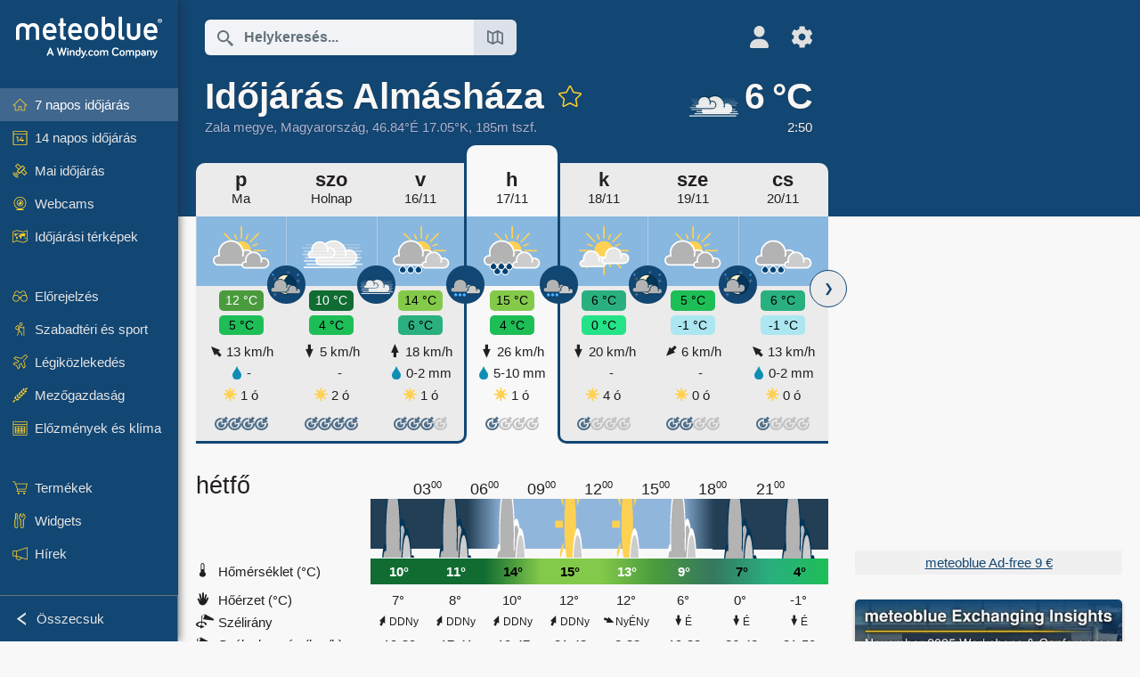

--- FILE ---
content_type: text/html; charset=UTF-8
request_url: https://www.meteoblue.com/hu/id%C5%91j%C3%A1r%C3%A1s/h%C3%A9t/alm%C3%A1sh%C3%A1za_magyarorsz%C3%A1g_3056286?day=4&utm_source=weather_widget&utm_medium=linkus&utm_content=daily&utm_campaign=Weather%2BWidget
body_size: 24978
content:


<!DOCTYPE html>
<html lang="hu">

    
    <head prefix="og: http://ogp.me/ns# fb: http://opg.me/ns/fb# place: http://ogp.me/ns/place#">
    

<script>
window.dataLayer = window.dataLayer || [];

/* https://developers.google.com/tag-platform/tag-manager/datalayer */
dataLayer.push({
  'pagePath': '/weather/week/index',
  'visitorType': 'visitor',
  'language': 'hu'
});
// https://developers.google.com/tag-platform/gtagjs/configure
function gtag(){dataLayer.push(arguments)};

gtag('consent', 'default', {
    'ad_storage': 'denied',
    'analytics_storage': 'denied',
    'ad_user_data': 'denied',
    'ad_personalization': 'denied',
    'wait_for_update': 500,
});
</script>
<!-- Google Tag Manager -->
<script>(function(w,d,s,l,i){w[l]=w[l]||[];w[l].push({'gtm.start':
new Date().getTime(),event:'gtm.js'});var f=d.getElementsByTagName(s)[0],
j=d.createElement(s),dl=l!='dataLayer'?'&l='+l:'';j.async=true;j.src=
'https://www.googletagmanager.com/gtm.js?id='+i+dl;f.parentNode.insertBefore(j,f);
})(window,document,'script','dataLayer','GTM-NCD5HRF');</script>
<!-- End Google Tag Manager -->
<script>
// foreach experienceImpressions
</script>


    <meta http-equiv="X-UA-Compatible" content="IE=edge">
    <meta http-equiv="Content-Type" content="text/html;charset=UTF-8">
            <meta name="robots" content="NOINDEX">
    
        <meta name="viewport" content="width=device-width, initial-scale=1.0">

            <meta name="description" content="A mai napra és éjszakára szóló professzionális időjárás-előrejelzés Almásháza számára. Csapadékradar, HD műholdképek és aktuális időjárási figyelmeztetések, óránkénti hőmérséklet, eső valószínűsége és napsütéses órák.">
    
    
    <link rel="stylesheet" type="text/css" href="https://static.meteoblue.com/build/website.735/styles/main.css" />
<link rel="stylesheet" type="text/css" href="https://static.meteoblue.com/build/website.735/styles/print.css" media="print" />
<link rel="stylesheet" type="text/css" href="https://static.meteoblue.com/build/website.735/styles/homepage.css" />

    
    <link rel="shortcut icon" href="/favicon.ico">

    
    <meta name="image" content="https://static.meteoblue.com/assets/images/logo/meteoblue_tile_large.png">


<meta property="og:title" content="Időjárás Almásháza - meteoblue">
<meta property="og:type" content="website">
<meta property="og:image" content="https://static.meteoblue.com/assets/images/logo/meteoblue_tile_large.png">
<meta property="og:url" content="https://www.meteoblue.com/hu/id%C5%91j%C3%A1r%C3%A1s/h%C3%A9t/alm%c3%a1sh%c3%a1za_magyarorsz%c3%a1g_3056286">
<meta property="og:description"
      content="A mai napra és éjszakára szóló professzionális időjárás-előrejelzés Almásháza számára. Csapadékradar, HD műholdképek és aktuális időjárási figyelmeztetések, óránkénti hőmérséklet, eső valószínűsége és napsütéses órák.">
<meta property="og:site_name" content="meteoblue">
<meta property="og:locale" content="hu_HU">
    <meta property="place:location:latitude" content="46.8446">
    <meta property="place:location:longitude" content="17.047">
    <meta property="place:location:altitude" content="185">


    <meta name="twitter:card" content="summary_large_image">
    <meta name="twitter:image" content="https://static.meteoblue.com/assets/images/logo/meteoblue_tile_large.png">
<meta name="twitter:site" content="@meteoblue">
<meta name="twitter:creator" content="@meteoblue">
<meta name="twitter:title"   content="Időjárás Almásháza - meteoblue">
<meta name="twitter:description"
      content="A mai napra és éjszakára szóló professzionális időjárás-előrejelzés Almásháza számára. Csapadékradar, HD műholdképek és aktuális időjárási figyelmeztetések, óránkénti hőmérséklet, eső valószínűsége és napsütéses órák.">

<meta name="twitter:app:name:iphone" content="meteoblue">
<meta name="twitter:app:id:iphone" content="994459137">



    <link rel="alternate" hreflang="ar" href="https://www.meteoblue.com/ar/weather/week/alm%c3%a1sh%c3%a1za_%d9%87%d9%86%d8%ba%d8%a7%d8%b1%d9%8a%d8%a7_3056286"/>
    <link rel="alternate" hreflang="bg" href="https://www.meteoblue.com/bg/%D0%B2%D1%80%D0%B5%D0%BC%D0%B5%D1%82%D0%BE/%D1%81%D0%B5%D0%B4%D0%BC%D0%B8%D1%86%D0%B0/alm%c3%a1sh%c3%a1za_%d0%a3%d0%bd%d0%b3%d0%b0%d1%80%d0%b8%d1%8f_3056286"/>
    <link rel="alternate" hreflang="cs" href="https://www.meteoblue.com/cs/po%C4%8Das%C3%AD/t%C3%BDden/alm%c3%a1sh%c3%a1za_ma%c4%8farsko_3056286"/>
    <link rel="alternate" hreflang="de" href="https://www.meteoblue.com/de/wetter/woche/alm%c3%a1sh%c3%a1za_ungarn_3056286"/>
    <link rel="alternate" hreflang="el" href="https://www.meteoblue.com/el/%CE%BA%CE%B1%CE%B9%CF%81%CF%8C%CF%82/%CE%B5%CE%B2%CE%B4%CE%BF%CE%BC%CE%AC%CE%B4%CE%B1/alm%c3%a1sh%c3%a1za_%ce%9f%cf%85%ce%b3%ce%b3%ce%b1%cf%81%ce%af%ce%b1_3056286"/>
    <link rel="alternate" hreflang="en" href="https://www.meteoblue.com/en/weather/week/alm%c3%a1sh%c3%a1za_hungary_3056286"/>
    <link rel="alternate" hreflang="es" href="https://www.meteoblue.com/es/tiempo/semana/alm%c3%a1sh%c3%a1za_hungr%c3%ada_3056286"/>
    <link rel="alternate" hreflang="fr" href="https://www.meteoblue.com/fr/meteo/semaine/alm%c3%a1sh%c3%a1za_hongrie_3056286"/>
    <link rel="alternate" hreflang="hr" href="https://www.meteoblue.com/hr/weather/week/alm%c3%a1sh%c3%a1za_hungary_3056286"/>
    <link rel="alternate" hreflang="hu" href="https://www.meteoblue.com/hu/id%C5%91j%C3%A1r%C3%A1s/h%C3%A9t/alm%c3%a1sh%c3%a1za_magyarorsz%c3%a1g_3056286"/>
    <link rel="alternate" hreflang="it" href="https://www.meteoblue.com/it/tempo/settimana/alm%c3%a1sh%c3%a1za_ungheria_3056286"/>
    <link rel="alternate" hreflang="ka" href="https://www.meteoblue.com/ka/%E1%83%90%E1%83%9B%E1%83%98%E1%83%9C%E1%83%93%E1%83%98/%E1%83%99%E1%83%95%E1%83%98%E1%83%A0%E1%83%90/alm%c3%a1sh%c3%a1za_%e1%83%a3%e1%83%9c%e1%83%92%e1%83%a0%e1%83%94%e1%83%97%e1%83%98_3056286"/>
    <link rel="alternate" hreflang="nl" href="https://www.meteoblue.com/nl/weer/week/alm%c3%a1sh%c3%a1za_hongarije_3056286"/>
    <link rel="alternate" hreflang="pl" href="https://www.meteoblue.com/pl/pogoda/tydzie%C5%84/alm%c3%a1sh%c3%a1za_w%c4%99gry_3056286"/>
    <link rel="alternate" hreflang="pt" href="https://www.meteoblue.com/pt/tempo/semana/alm%c3%a1sh%c3%a1za_hungria_3056286"/>
    <link rel="alternate" hreflang="ro" href="https://www.meteoblue.com/ro/vreme/s%C4%83pt%C4%83m%C3%A2na/alm%c3%a1sh%c3%a1za_ungaria_3056286"/>
    <link rel="alternate" hreflang="ru" href="https://www.meteoblue.com/ru/%D0%BF%D0%BE%D0%B3%D0%BE%D0%B4%D0%B0/%D0%BD%D0%B5%D0%B4%D0%B5%D0%BB%D1%8F/alm%c3%a1sh%c3%a1za_%d0%92%d0%b5%d0%bd%d0%b3%d1%80%d0%b8%d1%8f_3056286"/>
    <link rel="alternate" hreflang="sk" href="https://www.meteoblue.com/sk/po%C4%8Dasie/t%C3%BD%C5%BEde%C5%88/alm%c3%a1sh%c3%a1za_ma%c4%8farsko_3056286"/>
    <link rel="alternate" hreflang="sr" href="https://www.meteoblue.com/sr/vreme/nedeljna/alm%c3%a1sh%c3%a1za_%d0%9c%d0%b0%d1%92%d0%b0%d1%80%d1%81%d0%ba%d0%b0_3056286"/>
    <link rel="alternate" hreflang="tr" href="https://www.meteoblue.com/tr/hava/hafta/alm%c3%a1sh%c3%a1za_macaristan_3056286"/>
    <link rel="alternate" hreflang="uk" href="https://www.meteoblue.com/uk/weather/week/alm%c3%a1sh%c3%a1za_hungary_3056286"/>

    
        <title>Időjárás Almásháza - meteoblue</title>

            
        <script async src="https://securepubads.g.doubleclick.net/tag/js/gpt.js"></script>
    
            <script>
    window.googletag = window.googletag || {cmd: []};

    var width = window.innerWidth
    || document.documentElement.clientWidth
    || document.body.clientWidth;

    if (width > 600) {
     
        
        // Desktop ads
        var adSlot1, adSlot2;

        googletag.cmd.push(function () {
            var mapping1 = googletag.sizeMapping()
                .addSize([1200, 0], [300, 600], [300, 250], [160, 600], [120, 600], [240, 400], [250, 250], [200, 200], 'fluid')
                .addSize([968, 0], [728, 90], [468, 60], 'fluid')
                .addSize([840, 0], [468, 60], 'fluid')
                .addSize([728, 0], [728, 90], 'fluid')
                .addSize([600, 0], [468, 60], 'fluid')
                .build();
            var mapping2 = googletag.sizeMapping()
                .addSize([1200, 0], [300, 250], [250, 250], [200, 200], 'fluid')
                .build();
            var mapping3 = googletag.sizeMapping()
                .addSize([1200, 0], [728, 90], [468, 60], 'fluid')
                .addSize([968, 0], [728, 90], [468, 60], 'fluid')
                .addSize([840, 0], [468, 60], 'fluid')
                .addSize([728, 0], [728, 90], 'fluid')
                .addSize([600, 0], [468, 60], 'fluid')
                .build();

            adSlot1 = googletag.defineSlot('/12231147/mb_desktop_uppermost', ['fluid', [300, 600], [300, 250], [160, 600], [120, 600], [240, 400], [250, 250], [200, 200] [728, 90], [468, 60]], 'div-gpt-ad-1534153139004-0');
            adSlot1.setTargeting("refresh").setTargeting('pagecontent', ['weatherForecast']).setTargeting('pl', ['hu']).addService(googletag.pubads()).defineSizeMapping(mapping1);

            if (width > 1200 ) {
                adSlot2 = googletag.defineSlot('/12231147/mb_desktop_second', ['fluid', [300, 250], [250, 250], [200, 200]], 'div-gpt-ad-1534153665280-0');
                adSlot2.setTargeting("refresh").setTargeting('pagecontent', ['weatherForecast']).setTargeting('pl', ['hu']).addService(googletag.pubads()).defineSizeMapping(mapping2).setCollapseEmptyDiv(true);
            } 

            adSlot3 = googletag.defineSlot('/12231147/desktop_banner_3', ['fluid', [728, 90], [468, 60]], 'div-gpt-ad-1684325002857-0');
            adSlot3.setTargeting("refresh").setTargeting('pagecontent', ['weatherForecast']).setTargeting('pl', ['hu']).addService(googletag.pubads()).defineSizeMapping(mapping3);

            googletag.pubads().addEventListener('slotRenderEnded', function (event) {
                if ('div-gpt-ad-1534153139004-0' === event.slot.getSlotElementId() && event.size !== null) {
                    document.getElementById('div-gpt-ad-1534153139004-0').setAttribute('style', 'height: ' + event.size[1] + 'px');
                }
            });

            var resizeOut = null;
            if ('function' === typeof (window.addEventListener)) {
                window.addEventListener('resize', function () {
                    if (null !== resizeOut) clearTimeout(resizeOut);
                    resizeOut = setTimeout(function () {
                        googletag.pubads().refresh([adSlot1, adSlot2]);
                    }, 1000);
                });
            }

            googletag.pubads().enableSingleRequest();
            googletag.enableServices();
        });
        } else {
        // Mobile interstitial and anchor
        var interstitialSlot, anchorSlot, adSlot1, adSlot2;

        var mb = mb || {};

        googletag.cmd.push(function () {
            interstitialSlot = googletag.defineOutOfPageSlot('/12231147/mobileWebInterstitial_2342', googletag.enums.OutOfPageFormat.INTERSTITIAL).setTargeting('pagecontent', ['weatherForecast']).setTargeting('pl', ['hu']);
            anchorSlot = googletag.defineOutOfPageSlot('/12231147/mobileWeb_adaptiveBanner', googletag.enums.OutOfPageFormat.BOTTOM_ANCHOR).setTargeting('pagecontent', ['weatherForecast']).setTargeting('pl', ['hu']);
            
            adSlot1 = googletag.defineSlot('/12231147/mb_mobileWEb_banner', ['fluid', [300, 100], [320, 50], [320, 100]], 'div-gpt-ad-1681307013248-0');
            adSlot1.setTargeting("refresh").setTargeting('pagecontent', ['weatherForecast']).setTargeting('pl', ['hu']);
                                                                                                                
            adSlot2 = googletag.defineSlot('/12231147/mb_mobileWEb_banner2', [[300, 250], 'fluid', [300, 100], [320, 50], [320, 100]], 'div-gpt-ad-1681336466256-0');
            adSlot2.setTargeting("refresh").setTargeting('pagecontent', ['weatherForecast']).setTargeting('pl', ['hu']);

            //this will show add on the top if this id is defined, if it is not it will show ad in the bottom as usual
            if(document.getElementById("display_mobile_ad_in_header")){
                if (adSlot1) {
                    adSlot1.addService(googletag.pubads());
                }
            }
            else{
                if (anchorSlot) {
                    anchorSlot.addService(googletag.pubads());
                    mb.anchorAd = true;
                    mb.refreshAnchorAd = function() {
                        googletag.cmd.push(function() {
                            googletag.pubads().refresh([anchorSlot]);
                        });
                    };
                }
            }

            // this show adslot2 everywhere it is definde in .vue template (usually included somewhere in the body)
            if (adSlot2) {
                adSlot2.addService(googletag.pubads());
            }

            if (interstitialSlot) {
                interstitialSlot.addService(googletag.pubads());

                googletag.pubads().addEventListener('slotOnload', function(event) {
                    if (interstitialSlot === event.slot) {
                        mb.interstitial = true
                    }
                });
            }

            googletag.pubads().enableSingleRequest();
            googletag.pubads().collapseEmptyDivs();
            googletag.enableServices();
        });
    }
</script>
<script>
    window.mb = window.mb || {};
    window.mb.advertisingShouldBeEnabled = true;
</script>
    
    
    <meta name="apple-itunes-app" content="app-id=994459137">

    
    <link rel="manifest" href="/hu/index/manifest">

    <script>
        let deferredPrompt;

        window.addEventListener('beforeinstallprompt', (e) => {
            e.preventDefault();
            deferredPrompt = e;
            const banner = document.getElementById('app-download-banner');
            if (banner) banner.style.display = 'flex';
        });
    </script>
</head>

    <body class="                            ">
                    <!-- Google Tag Manager (noscript) -->
            <noscript><iframe src="https://www.googletagmanager.com/ns.html?id=GTM-NCD5HRF"
            height="0" width="0" style="display:none;visibility:hidden"></iframe></noscript>
            <!-- End Google Tag Manager (noscript) -->
                <script>
            window.locationSearchUrl = "";
        </script>

        
            
    <div id="navigation_scroll_container" class="navigation-scroll-container">
        <nav id="main_navigation" class="main-navigation">
                            <a title="meteoblue" href="/hu/id%C5%91j%C3%A1r%C3%A1s/el%C5%91rejelz%C3%A9s/h%C3%A9t" class="menu-logo" aria-label="Kezdőlap"></a>
                        <ul class="nav" itemscope="itemscope" itemtype="http://schema.org/SiteNavigationElement"><li class="active"><a href="/hu/id%C5%91j%C3%A1r%C3%A1s/h%C3%A9t/alm%c3%a1sh%c3%a1za_magyarorsz%c3%a1g_3056286" class="icon-7-day nav-icon" itemprop="url" title="7 napos időjárás"><span itemprop="name">7 napos időjárás</span></a></li><li class=""><a href="/hu/id%C5%91j%C3%A1r%C3%A1s/14-napos/alm%c3%a1sh%c3%a1za_magyarorsz%c3%a1g_3056286" class="icon-14-day nav-icon" itemprop="url" title="14 napos időjárás"><span itemprop="name">14 napos időjárás</span></a></li><li class=""><a href="/hu/id%C5%91j%C3%A1r%C3%A1s/ma/alm%c3%a1sh%c3%a1za_magyarorsz%c3%a1g_3056286" class="icon-current nav-icon" itemprop="url" title="Mai időjárás"><span itemprop="name">Mai időjárás</span></a></li><li class=""><a href="/hu/id%C5%91j%C3%A1r%C3%A1s/webcams/alm%c3%a1sh%c3%a1za_magyarorsz%c3%a1g_3056286" class="icon-webcam nav-icon" itemprop="url" title="Webcams"><span itemprop="name">Webcams</span></a></li><li class=" section-end"><a href="/hu/id%C5%91j%C3%A1r%C3%A1s/t%C3%A9rk%C3%A9pek/alm%c3%a1sh%c3%a1za_magyarorsz%c3%a1g_3056286" class="icon-weather-maps nav-icon" itemprop="url" title="Időjárási térképek"><span itemprop="name">Időjárási térképek</span></a></li><li class=" extendable"><a href="#" class="icon-forecast nav-icon" itemprop="url" target=""><span itemprop="name">Előrejelzés</span></a><ul><li class=""><a href="javascript:void(0)" itemprop="url" data-url="/hu/id%C5%91j%C3%A1r%C3%A1s/el%C5%91rejelz%C3%A9s/meteogramweb/alm%c3%a1sh%c3%a1za_magyarorsz%c3%a1g_3056286"><span itemprop="name">Meteogramok</span></a></li><li class=""><a href="javascript:void(0)" itemprop="url" data-url="/hu/id%C5%91j%C3%A1r%C3%A1s/el%C5%91rejelz%C3%A9s/multimodel/alm%c3%a1sh%c3%a1za_magyarorsz%c3%a1g_3056286"><span itemprop="name">MultiModel</span></a></li><li class=""><a href="javascript:void(0)" itemprop="url" data-url="/hu/id%C5%91j%C3%A1r%C3%A1s/el%C5%91rejelz%C3%A9s/multimodelensemble/alm%c3%a1sh%c3%a1za_magyarorsz%c3%a1g_3056286"><span itemprop="name">MultiModel Ensemble</span></a></li><li class=""><a href="javascript:void(0)" itemprop="url" data-url="/hu/id%C5%91j%C3%A1r%C3%A1s/el%C5%91rejelz%C3%A9s/seasonaloutlook/alm%c3%a1sh%c3%a1za_magyarorsz%c3%a1g_3056286"><span itemprop="name">Évszakos előrejelzés</span></a></li><li class=""><a href="/hu/id%C5%91j%C3%A1r%C3%A1s/warnings/index/alm%c3%a1sh%c3%a1za_magyarorsz%c3%a1g_3056286" itemprop="url"><span itemprop="name">Időjárási figyelmeztetések</span></a></li></ul></li><li class=" extendable"><a href="#" class="icon-outdoor-sports nav-icon" itemprop="url" target=""><span itemprop="name">Szabadtéri és sport</span></a><ul><li class=""><a href="javascript:void(0)" itemprop="url" data-url="/hu/id%C5%91j%C3%A1r%C3%A1s/outdoorsports/where2go/alm%c3%a1sh%c3%a1za_magyarorsz%c3%a1g_3056286"><span itemprop="name">where2go</span></a></li><li class=""><a href="javascript:void(0)" itemprop="url" data-url="/hu/id%C5%91j%C3%A1r%C3%A1s/outdoorsports/snow/alm%c3%a1sh%c3%a1za_magyarorsz%c3%a1g_3056286"><span itemprop="name">Hó</span></a></li><li class=""><a href="javascript:void(0)" itemprop="url" data-url="/hu/id%C5%91j%C3%A1r%C3%A1s/outdoorsports/seasurf/alm%c3%a1sh%c3%a1za_magyarorsz%c3%a1g_3056286"><span itemprop="name">Tenger és szörf</span></a></li><li class=""><a href="/hu/id%C5%91j%C3%A1r%C3%A1s/outdoorsports/seeing/alm%c3%a1sh%c3%a1za_magyarorsz%c3%a1g_3056286" itemprop="url"><span itemprop="name">Astronomy Seeing</span></a></li><li class=""><a href="/hu/id%C5%91j%C3%A1r%C3%A1s/outdoorsports/airquality/alm%c3%a1sh%c3%a1za_magyarorsz%c3%a1g_3056286" itemprop="url"><span itemprop="name">Levegőminőség és pollen</span></a></li></ul></li><li class=" extendable"><a href="#" class="icon-aviation nav-icon" itemprop="url" target=""><span itemprop="name">Légiközlekedés</span></a><ul><li class=""><a href="javascript:void(0)" itemprop="url" data-url="/hu/id%C5%91j%C3%A1r%C3%A1s/aviation/air/alm%c3%a1sh%c3%a1za_magyarorsz%c3%a1g_3056286"><span itemprop="name">AIR</span></a></li><li class=""><a href="javascript:void(0)" itemprop="url" data-url="/hu/id%C5%91j%C3%A1r%C3%A1s/aviation/thermal/alm%c3%a1sh%c3%a1za_magyarorsz%c3%a1g_3056286"><span itemprop="name">Termikek</span></a></li><li class=""><a href="javascript:void(0)" itemprop="url" data-url="/hu/id%C5%91j%C3%A1r%C3%A1s/aviation/trajectories/alm%c3%a1sh%c3%a1za_magyarorsz%c3%a1g_3056286"><span itemprop="name">Trajektóriák</span></a></li><li class=""><a href="javascript:void(0)" itemprop="url" data-url="/hu/id%C5%91j%C3%A1r%C3%A1s/aviation/crosssection/alm%c3%a1sh%c3%a1za_magyarorsz%c3%a1g_3056286"><span itemprop="name">Cross-section</span></a></li><li class=""><a href="javascript:void(0)" itemprop="url" data-url="/hu/id%C5%91j%C3%A1r%C3%A1s/aviation/stuve/alm%c3%a1sh%c3%a1za_magyarorsz%c3%a1g_3056286"><span itemprop="name">Stueve &amp; Sounding</span></a></li><li class=""><a href="/hu/id%C5%91j%C3%A1r%C3%A1s/t%C3%A9rk%C3%A9pek/index/alm%c3%a1sh%c3%a1za_magyarorsz%c3%a1g_3056286#map=metar~metarflightcondition~none~none~none" itemprop="url"><span itemprop="name">METAR &amp; TAF</span></a></li></ul></li><li class=" extendable"><a href="#" class="icon-agriculture nav-icon" itemprop="url" target=""><span itemprop="name">Mezőgazdaság</span></a><ul><li class=""><a href="javascript:void(0)" itemprop="url" data-url="/hu/id%C5%91j%C3%A1r%C3%A1s/agriculture/meteogramagro/alm%c3%a1sh%c3%a1za_magyarorsz%c3%a1g_3056286"><span itemprop="name">Meteogram AGRO</span></a></li><li class=""><a href="javascript:void(0)" itemprop="url" data-url="/hu/id%C5%91j%C3%A1r%C3%A1s/agriculture/sowing/alm%c3%a1sh%c3%a1za_magyarorsz%c3%a1g_3056286"><span itemprop="name">Vetési ablakok</span></a></li><li class=""><a href="javascript:void(0)" itemprop="url" data-url="/hu/id%C5%91j%C3%A1r%C3%A1s/agriculture/spraying/alm%c3%a1sh%c3%a1za_magyarorsz%c3%a1g_3056286"><span itemprop="name">Permetezési ablakok</span></a></li><li class=""><a href="javascript:void(0)" itemprop="url" data-url="/hu/id%C5%91j%C3%A1r%C3%A1s/agriculture/soiltrafficability/alm%c3%a1sh%c3%a1za_magyarorsz%c3%a1g_3056286"><span itemprop="name">Talajjárhatóság</span></a></li></ul></li><li class=" section-end extendable"><a href="/hu/id%C5%91j%C3%A1r%C3%A1s/historyclimate/climatemodelled/alm%c3%a1sh%c3%a1za_magyarorsz%c3%a1g_3056286" class="icon-history-climate nav-icon" itemprop="url"><span itemprop="name">Előzmények és klíma</span></a><ul><li class=""><a href="javascript:void(0)" itemprop="url" data-url="/hu/climate-change/alm%c3%a1sh%c3%a1za_magyarorsz%c3%a1g_3056286"><span itemprop="name">Klímaváltozás</span></a></li><li class=""><a href="/hu/id%C5%91j%C3%A1r%C3%A1s/historyclimate/climatemodelled/alm%c3%a1sh%c3%a1za_magyarorsz%c3%a1g_3056286" itemprop="url"><span itemprop="name">Klíma (modellezett)</span></a></li><li class=""><a href="javascript:void(0)" itemprop="url" data-url="/hu/id%C5%91j%C3%A1r%C3%A1s/historyclimate/climateobserved/alm%c3%a1sh%c3%a1za_magyarorsz%c3%a1g_3056286"><span itemprop="name">Klíma (megfigyelt)</span></a></li><li class=""><a href="javascript:void(0)" itemprop="url" data-url="/hu/id%C5%91j%C3%A1r%C3%A1s/historyclimate/verificationshort/alm%c3%a1sh%c3%a1za_magyarorsz%c3%a1g_3056286"><span itemprop="name">Rövid távú verifikáció</span></a></li><li class=""><a href="/hu/id%C5%91j%C3%A1r%C3%A1s/historyclimate/weatherarchive/alm%c3%a1sh%c3%a1za_magyarorsz%c3%a1g_3056286" itemprop="url"><span itemprop="name">Időjárási archívum</span></a></li><li class=""><a href="javascript:void(0)" itemprop="url" data-url="/hu/id%C5%91j%C3%A1r%C3%A1s/historyclimate/climatecomparison/alm%c3%a1sh%c3%a1za_magyarorsz%c3%a1g_3056286"><span itemprop="name">Klíma összehasonlítás</span></a></li></ul></li><li class=" extendable"><a href="/hu/pointplus" class="icon-products nav-icon" itemprop="url"><span itemprop="name">Termékek</span></a><ul><li class=""><a rel="noreferrer" href="https://content.meteoblue.com/en/" itemprop="url" target="_blank"><span class="external-positive glyph" itemprop="name">&nbsp;Áttekintés</span></a></li><li class=""><a rel="noreferrer" href="https://content.meteoblue.com/en/business-solutions/weather-apis" itemprop="url" target="_blank"><span class="external-positive glyph" itemprop="name">&nbsp;Időjárás API</span></a></li><li class=""><a href="/hu/ad-free" itemprop="url"><span itemprop="name">Ad-free</span></a></li><li class=""><a href="/hu/pointplus" itemprop="url"><span itemprop="name">point+</span></a></li><li class=""><a href="/hu/historyplus" itemprop="url"><span itemprop="name">history+</span></a></li><li class=""><a href="/hu/climateplus" itemprop="url"><span itemprop="name">climate+</span></a></li><li class=""><a href="/hu/products/cityclimate" itemprop="url"><span itemprop="name">Városi hőtérképek</span></a></li><li class=""><a rel="noreferrer" href="https://play.google.com/store/apps/details?id=com.meteoblue.droid&amp;utm_source=Website&amp;utm_campaign=Permanent" itemprop="url" target="_blank"><span class="external-positive glyph" itemprop="name">&nbsp;Android alkalmazás</span></a></li><li class=""><a rel="noreferrer" href="https://itunes.apple.com/app/meteoblue/id994459137" itemprop="url" target="_blank"><span class="external-positive glyph" itemprop="name">&nbsp;iPhone alkalmazás</span></a></li></ul></li><li class=" extendable"><a href="#" class="icon-widget nav-icon" itemprop="url" target=""><span itemprop="name">Widgets</span></a><ul><li class=""><a href="javascript:void(0)" itemprop="url" data-url="/hu/id%C5%91j%C3%A1r%C3%A1s/widget/setupmap/alm%c3%a1sh%c3%a1za_magyarorsz%c3%a1g_3056286"><span itemprop="name">Időjárási térkép widget</span></a></li><li class=""><a href="javascript:void(0)" itemprop="url" data-url="/hu/id%C5%91j%C3%A1r%C3%A1s/widget/setupheatmap/alm%c3%a1sh%c3%a1za_magyarorsz%c3%a1g_3056286"><span itemprop="name">Urban Maps widget</span></a></li><li class=""><a href="javascript:void(0)" itemprop="url" data-url="/hu/id%C5%91j%C3%A1r%C3%A1s/widget/setupthree/alm%c3%a1sh%c3%a1za_magyarorsz%c3%a1g_3056286"><span itemprop="name">3 órás időjárás-widget</span></a></li><li class=""><a href="javascript:void(0)" itemprop="url" data-url="/hu/id%C5%91j%C3%A1r%C3%A1s/widget/setupday/alm%c3%a1sh%c3%a1za_magyarorsz%c3%a1g_3056286"><span itemprop="name">Napi időjárás-widget</span></a></li><li class=""><a href="javascript:void(0)" itemprop="url" data-url="/hu/id%C5%91j%C3%A1r%C3%A1s/widget/setupseeing/alm%c3%a1sh%c3%a1za_magyarorsz%c3%a1g_3056286"><span itemprop="name">Csillagászati widget</span></a></li><li class=""><a href="javascript:void(0)" itemprop="url" data-url="/hu/id%C5%91j%C3%A1r%C3%A1s/widget/setupmeteogram/alm%c3%a1sh%c3%a1za_magyarorsz%c3%a1g_3056286"><span itemprop="name">Meteogram Widget</span></a></li><li class=""><a href="/hu/id%C5%91j%C3%A1r%C3%A1s/meteotv/overview/alm%c3%a1sh%c3%a1za_magyarorsz%c3%a1g_3056286" class="meteotv nav-icon" itemprop="url" title="meteoTV"><span itemprop="name">meteoTV</span></a></li></ul></li><li class=" section-end extendable"><a href="/hu/blog/article/news" class="icon-news nav-icon" itemprop="url"><span itemprop="name">Hírek</span></a><ul><li class=""><a href="/hu/blog/article/news" itemprop="url"><span itemprop="name">Hírek</span></a></li><li class=""><a href="/hu/blog/article/weathernews" itemprop="url"><span itemprop="name">Időjárási hírek</span></a></li></ul></li></ul>            <ul class="nav collapse-button">
                <li id="button_collapse" class="button-collapse glyph" title="Összecsuk">Összecsuk</li>
                <li id="button_expand" class="button-expand glyph" title="Kibontás"></li>
            </ul>
        </nav>
    </div>

    
    
    <script>
        try{
            if( window.localStorage !== undefined && window.localStorage !== null){
                const navigationJson = localStorage.getItem('navigation');
                if (navigationJson !== null && navigationJson !== undefined) {
                    const navigationSettings = JSON.parse(navigationJson);
                    if (navigationSettings.collapsed) {
                        document.body.classList.add("nav-collapsed");
                    }
                }
            }
        } catch (err){
            console.error(err);
        }
    </script>

                    <div class="page-header  ">
        
    <div id="app-download-banner" class="app-download-banner">
        <span class="glyph close" onclick="document.getElementById('app-download-banner').style.display = 'none'"></span>
        <div>Töltse le a meteoblue alkalmazást</div>
        <button class="btn" id="install-app-button" onclick="deferredPrompt.prompt()">
            Letöltés        </button>
    </div>
    <script>
        if (deferredPrompt !== undefined) {
            document.getElementById('app-download-banner').style.display = 'flex';
        }
    </script>

    
    <div class="intro">
        <div class="topnav">
            <div class="wrapper ">
                <div class="header-top">
                                            <div class="menu-mobile-container">
                            <a class="menu-mobile-trigger" href="#" aria-label="Menü">
                                <span class="fasvg-36 fa-bars"></span>
                            </a>
                            <div id="menu_mobile" class="menu-mobile">
                                <a href="/hu/id%C5%91j%C3%A1r%C3%A1s/el%C5%91rejelz%C3%A9s/h%C3%A9t" class="menu-logo " aria-label="Kezdőlap"></a>
                                <div class="menu-mobile-trigger close-menu-mobile">
                                    <span class="close-drawer">×</span>
                                </div>
                            </div>
                        </div>
                    
                                            <div class="location-box">
                            <div class="location-selection primary">
                                <div id="location_search" class="location-search">
                                    <form id="locationform" class="locationform" method="get"
                                        action="/hu/id%C5%91j%C3%A1r%C3%A1s/search/index">
                                        <input id="gls"
                                            class="searchtext"
                                            type="text"
                                            value=""
                                            data-mbdescription="Helykeresés"                                            data-mbautoset="1"
                                            data-role="query"
                                            name="query"
                                            autocomplete="off"
                                            tabindex="0"
                                            placeholder="Helykeresés..."                                            onclick="if(this.value == 'Helykeresés...') {this.value=''}">
                                        </input>
                                        <label for="gls">Helykeresés</label>                                        
                                        <button type="submit" aria-label="Küldés">
                                        </button>
                                        <button id="gls_map" class="location-map" href="#" aria-label="Térkép megnyitása"> 
                                            <span class="fasvg-18 fa-map-search"></span>
                                        </button>
                                        <button id="gps" class="location-gps" href="#" aria-label="Közelben"> 
                                            <span class="fasvg-18 fa-location-search"></span>
                                        </button>
                                        <div class="results"></div>
                                    </form>
                                </div>
                            </div>
                        </div>
                    
                    <div class="additional-settings narrow">
                        <div id="user" class="button settings2">
                                                            <div class="inner">
                                    <a href="/hu/user/login/index" aria-label="Profil">
                                        <span class="fasvg-25 fa-user-light"></span>
                                    </a>
                                </div>
                                                    </div>


                        <div id="settings" class="button settings">
                            <div class="inner">
                                <a href="#" aria-label="Beállítások">
                                    <span class="fasvg-25 fa-cog"></span>
                                </a>
                            </div>

                            <div class="matches" style="display: none;">
                                
                                <h2>Nyelv</h2>
                                <ul class="matches-group wide">
                                                                            <li style="direction: rtl;">
                                                                                        <a hreflang="ar"  href="https://www.meteoblue.com/ar/weather/week/alm%c3%a1sh%c3%a1za_%d9%87%d9%86%d8%ba%d8%a7%d8%b1%d9%8a%d8%a7_3056286">عربي</a>

                                        </li>
                                                                            <li>
                                                                                        <a hreflang="bg"  href="https://www.meteoblue.com/bg/%D0%B2%D1%80%D0%B5%D0%BC%D0%B5%D1%82%D0%BE/%D1%81%D0%B5%D0%B4%D0%BC%D0%B8%D1%86%D0%B0/alm%c3%a1sh%c3%a1za_%d0%a3%d0%bd%d0%b3%d0%b0%d1%80%d0%b8%d1%8f_3056286">Български</a>

                                        </li>
                                                                            <li>
                                                                                        <a hreflang="cs"  href="https://www.meteoblue.com/cs/po%C4%8Das%C3%AD/t%C3%BDden/alm%c3%a1sh%c3%a1za_ma%c4%8farsko_3056286">Čeština</a>

                                        </li>
                                                                            <li>
                                                                                        <a hreflang="de"  href="https://www.meteoblue.com/de/wetter/woche/alm%c3%a1sh%c3%a1za_ungarn_3056286">Deutsch</a>

                                        </li>
                                                                            <li>
                                                                                        <a hreflang="el"  href="https://www.meteoblue.com/el/%CE%BA%CE%B1%CE%B9%CF%81%CF%8C%CF%82/%CE%B5%CE%B2%CE%B4%CE%BF%CE%BC%CE%AC%CE%B4%CE%B1/alm%c3%a1sh%c3%a1za_%ce%9f%cf%85%ce%b3%ce%b3%ce%b1%cf%81%ce%af%ce%b1_3056286">Ελληνικά</a>

                                        </li>
                                                                            <li>
                                                                                        <a hreflang="en"  href="https://www.meteoblue.com/en/weather/week/alm%c3%a1sh%c3%a1za_hungary_3056286">English</a>

                                        </li>
                                                                            <li>
                                                                                        <a hreflang="es"  href="https://www.meteoblue.com/es/tiempo/semana/alm%c3%a1sh%c3%a1za_hungr%c3%ada_3056286">Español</a>

                                        </li>
                                                                            <li>
                                                                                        <a hreflang="fr"  href="https://www.meteoblue.com/fr/meteo/semaine/alm%c3%a1sh%c3%a1za_hongrie_3056286">Français</a>

                                        </li>
                                                                            <li>
                                                                                        <a hreflang="hr"  href="https://www.meteoblue.com/hr/weather/week/alm%c3%a1sh%c3%a1za_hungary_3056286">Hrvatski</a>

                                        </li>
                                                                            <li class="selected">
                                                                                        <a hreflang="hu"  href="https://www.meteoblue.com/hu/id%C5%91j%C3%A1r%C3%A1s/h%C3%A9t/alm%c3%a1sh%c3%a1za_magyarorsz%c3%a1g_3056286">Magyar</a>

                                        </li>
                                                                            <li>
                                                                                        <a hreflang="it"  href="https://www.meteoblue.com/it/tempo/settimana/alm%c3%a1sh%c3%a1za_ungheria_3056286">Italiano</a>

                                        </li>
                                                                            <li>
                                                                                        <a hreflang="ka"  href="https://www.meteoblue.com/ka/%E1%83%90%E1%83%9B%E1%83%98%E1%83%9C%E1%83%93%E1%83%98/%E1%83%99%E1%83%95%E1%83%98%E1%83%A0%E1%83%90/alm%c3%a1sh%c3%a1za_%e1%83%a3%e1%83%9c%e1%83%92%e1%83%a0%e1%83%94%e1%83%97%e1%83%98_3056286">ქართული ენა</a>

                                        </li>
                                                                            <li>
                                                                                        <a hreflang="nl"  href="https://www.meteoblue.com/nl/weer/week/alm%c3%a1sh%c3%a1za_hongarije_3056286">Nederlands</a>

                                        </li>
                                                                            <li>
                                                                                        <a hreflang="pl"  href="https://www.meteoblue.com/pl/pogoda/tydzie%C5%84/alm%c3%a1sh%c3%a1za_w%c4%99gry_3056286">Polski</a>

                                        </li>
                                                                            <li>
                                                                                        <a hreflang="pt"  href="https://www.meteoblue.com/pt/tempo/semana/alm%c3%a1sh%c3%a1za_hungria_3056286">Português</a>

                                        </li>
                                                                            <li>
                                                                                        <a hreflang="ro"  href="https://www.meteoblue.com/ro/vreme/s%C4%83pt%C4%83m%C3%A2na/alm%c3%a1sh%c3%a1za_ungaria_3056286">Română</a>

                                        </li>
                                                                            <li>
                                                                                        <a hreflang="ru"  href="https://www.meteoblue.com/ru/%D0%BF%D0%BE%D0%B3%D0%BE%D0%B4%D0%B0/%D0%BD%D0%B5%D0%B4%D0%B5%D0%BB%D1%8F/alm%c3%a1sh%c3%a1za_%d0%92%d0%b5%d0%bd%d0%b3%d1%80%d0%b8%d1%8f_3056286">Pусский</a>

                                        </li>
                                                                            <li>
                                                                                        <a hreflang="sk"  href="https://www.meteoblue.com/sk/po%C4%8Dasie/t%C3%BD%C5%BEde%C5%88/alm%c3%a1sh%c3%a1za_ma%c4%8farsko_3056286">Slovenský</a>

                                        </li>
                                                                            <li>
                                                                                        <a hreflang="sr"  href="https://www.meteoblue.com/sr/vreme/nedeljna/alm%c3%a1sh%c3%a1za_%d0%9c%d0%b0%d1%92%d0%b0%d1%80%d1%81%d0%ba%d0%b0_3056286">Srpski</a>

                                        </li>
                                                                            <li>
                                                                                        <a hreflang="tr"  href="https://www.meteoblue.com/tr/hava/hafta/alm%c3%a1sh%c3%a1za_macaristan_3056286">Türkçe</a>

                                        </li>
                                                                            <li>
                                                                                        <a hreflang="uk"  href="https://www.meteoblue.com/uk/weather/week/alm%c3%a1sh%c3%a1za_hungary_3056286">Українська</a>

                                        </li>
                                                                    </ul>
                                
                                <h2>Hőmérséklet</h2>
                                <ul class="matches-group">
                                                                            <li class="selected">
                                            <a href="https://www.meteoblue.com/hu/id%C5%91j%C3%A1r%C3%A1s/h%C3%A9t/alm%c3%a1sh%c3%a1za_magyarorsz%c3%a1g_3056286" class="unit" data-type="temp"
                                            data-unit="CELSIUS">°C</a>
                                        </li>
                                                                            <li>
                                            <a href="https://www.meteoblue.com/hu/id%C5%91j%C3%A1r%C3%A1s/h%C3%A9t/alm%c3%a1sh%c3%a1za_magyarorsz%c3%a1g_3056286" class="unit" data-type="temp"
                                            data-unit="FAHRENHEIT">°F</a>
                                        </li>
                                                                    </ul>
                                
                                <h2>Szélsebesség</h2>
                                <ul class="matches-group">
                                                                            <li>
                                            <a href="https://www.meteoblue.com/hu/id%C5%91j%C3%A1r%C3%A1s/h%C3%A9t/alm%c3%a1sh%c3%a1za_magyarorsz%c3%a1g_3056286" class="unit" data-type="speed"
                                            data-unit="BEAUFORT">bft</a>
                                        </li>
                                                                            <li class="selected">
                                            <a href="https://www.meteoblue.com/hu/id%C5%91j%C3%A1r%C3%A1s/h%C3%A9t/alm%c3%a1sh%c3%a1za_magyarorsz%c3%a1g_3056286" class="unit" data-type="speed"
                                            data-unit="KILOMETER_PER_HOUR">km/h</a>
                                        </li>
                                                                            <li>
                                            <a href="https://www.meteoblue.com/hu/id%C5%91j%C3%A1r%C3%A1s/h%C3%A9t/alm%c3%a1sh%c3%a1za_magyarorsz%c3%a1g_3056286" class="unit" data-type="speed"
                                            data-unit="METER_PER_SECOND">m/s</a>
                                        </li>
                                                                            <li>
                                            <a href="https://www.meteoblue.com/hu/id%C5%91j%C3%A1r%C3%A1s/h%C3%A9t/alm%c3%a1sh%c3%a1za_magyarorsz%c3%a1g_3056286" class="unit" data-type="speed"
                                            data-unit="MILE_PER_HOUR">mph</a>
                                        </li>
                                                                            <li>
                                            <a href="https://www.meteoblue.com/hu/id%C5%91j%C3%A1r%C3%A1s/h%C3%A9t/alm%c3%a1sh%c3%a1za_magyarorsz%c3%a1g_3056286" class="unit" data-type="speed"
                                            data-unit="KNOT">kn</a>
                                        </li>
                                                                    </ul>
                                
                                <h2>Csapadék</h2>
                                <ul class="matches-group">
                                                                            <li class="selected">
                                            <a href="https://www.meteoblue.com/hu/id%C5%91j%C3%A1r%C3%A1s/h%C3%A9t/alm%c3%a1sh%c3%a1za_magyarorsz%c3%a1g_3056286" class="unit" data-type="precip"
                                            data-unit="MILLIMETER">mm</a>
                                        </li>
                                                                            <li>
                                            <a href="https://www.meteoblue.com/hu/id%C5%91j%C3%A1r%C3%A1s/h%C3%A9t/alm%c3%a1sh%c3%a1za_magyarorsz%c3%a1g_3056286" class="unit" data-type="precip"
                                            data-unit="INCH">in</a>
                                        </li>
                                                                    </ul>
                                <h2>Darkmode</h2>
                                <ul class="matches-group"> 
                                    <input class="switch darkmode-switch" role="switch" type="checkbox" data-cy="switchDarkmode" >
                                </ul>
                            </div>
                        </div>
                    </div>
                </div>

                <div class="print" style="display: none">
                    <img loading="lazy" class="logo" src="https://static.meteoblue.com/assets/images/logo/meteoblue_logo_v2.0.svg"
                        alt="meteoblue-logo">
                    <div class="qr-code"></div>
                </div>
            </div>
        </div>
    </div>

    
            <div class="header-lower">
            <header>
                <div id="header" class="header" itemscope itemtype="http://schema.org/Place">
                    <div class="wrapper  current-wrapper">
                        <div class="current-heading" itemscope itemtype="http://schema.org/City">
                            <h1 itemprop="name"
                                content="Almásháza"
                                class="main-heading">Időjárás Almásháza                                                                                                            <div id="add_fav" class="add-fav">
                                            <a name="favourites_add" title="Hozzáadás a kedvencekhez" class="add-fav-signup" href="/hu/user/login/index" aria-label="Hozzáadás a kedvencekhez">
                                                <span class="fasvg-28 fa-star"></span>
                                            </a>
                                        </div>
                                                                                                </h1>

                            <div class="location-description  location-text ">
            <span itemscope itemtype="http://schema.org/AdministrativeArea">
                        <span class="admin" itemprop="name">
                <a href=/hu/region/id%C5%91j%C3%A1r%C3%A1s/satellite/zala-megye_magyarorsz%c3%a1g_3042613                    rel="nofollow" 
                >
                    Zala megye                </a>
            </span>,&nbsp;
        </span>
    
            <span class="country" itemprop="containedInPlace" itemscope itemtype="http://schema.org/Country">
            <span itemprop="name">
                <a href=/hu/country/id%C5%91j%C3%A1r%C3%A1s/satellite/magyarorsz%c3%a1g_magyarorsz%c3%a1g_719819                    rel="nofollow" 
                >
                    Magyarország                </a>
            </span>,&nbsp;
        </span>
    
    <span itemprop="geo" itemscope itemtype="http://schema.org/GeoCoordinates">
        <span class="coords">46.84°É 17.05°K,&nbsp;</span>
        <meta itemprop="latitude" content="46.84"/>
        <meta itemprop="longitude" content="17.05"/>

                    185m tszf.            <meta itemprop="elevation" content="185"/>
            </span>

    </div>


                        </div>

                        
                                                    <a  class="current-weather narrow"
                                href="/hu/id%C5%91j%C3%A1r%C3%A1s/el%C5%91rejelz%C3%A9s/current/alm%c3%a1sh%c3%a1za_magyarorsz%c3%a1g_3056286"
                                aria-label="Aktuális időjárás">
                                <div class="current-picto-and-temp">
                                    <span class="current-picto">
                                                                                                                        <img
                                            src="https://static.meteoblue.com/assets/images/picto/16_night.svg"
                                            title="Köd / alacsony stratus felhők"
                                        />
                                    </span>
                                    <div class="h1 current-temp">
                                        6&thinsp;°C                                    </div>
                                </div>
                                <div class="current-description ">
                                                                        <span >2:50   </span> 
                                </div>
                            </a>
                                            </div>
                </div>
            </header>
        </div>
    
        
</div>
    
<!-- MOBILE AD  -->
<div id="display_mobile_ad_in_header" class="centered mobile-top-da-wrapper">
    <!-- /12231147/mb_mobileWEb_banner -->
    <div class="centered" id='div-gpt-ad-1681307013248-0' style="
        min-width: 100%;
        min-height: 115px;
        max-height: 115px;
         background: #124673;     "></div>
</div>


        
            <div class="wrapper-sda">
        <div class="ad1-box">
            <div id="div-gpt-ad-1534153139004-0" class="adsbygoogle ad1"></div>
            <a class="ad1-disable" href="/hu/ad-free">
            meteoblue Ad-free 9 €
    </a>
        </div>
    </div>

        
<div id="wrapper-main" class="wrapper-main">

    <div class="wrapper ">
                    
                            <div id="fixity"
     class="fixity">
            <!-- /12231147/mb_desktop_second -->
        <div id="div-gpt-ad-1534153665280-0" class="adsbygoogle ad2">
        </div>
    
                        
<div id="news">
    
                            <article class="news" itemscope itemtype="http://schema.org/BlogPosting">
            <div class="news-heading">Hírek </div>
            <a href="https://www.meteoblue.com/hu/blog/article/show/40554_November+2025%3A+A+Month+of+Knowledge+Exchange+and+Collaboration+for+meteoblue" >
                                    <div class="news-img" itemprop="mainEntityOfPage">
                        <img alt="November 2025: A Month of Knowledge Exchange and Collaboration for meteoblue" itemprop="image" loading="lazy" src="https://mb-richtexteditor.s3-eu-west-1.amazonaws.com/20251107113342_newsimgnovember25workshopsupdate_440x220.jpg" srcset="https://mb-richtexteditor.s3-eu-west-1.amazonaws.com/20251107113342_newsimgnovember25workshopsupdate_880x440.jpg 2x"/>
                    </div>
                                <div class="news-text">
                    <h3 itemprop="headline"> November 2025: A Month of Knowledge Exchange and Collaboration for meteoblue </h3>         
                    <meta itemprop="mainEntityOfPage" content="https://www.meteoblue.com/hu/blog/article/show/40554_November+2025%3A+A+Month+of+Knowledge+Exchange+and+Collaboration+for+meteoblue">
                    <div itemprop="publisher" itemscope itemtype="https://schema.org/Organization">
                        <meta itemprop="datePublished" content="2025-11-07T14:45:40+01:00">
                        <meta itemprop="dateModified" content="2025-11-07T13:48:19+01:00">
                        <div itemprop="logo" itemscope itemtype="https://schema.org/ImageObject">
                            <meta itemprop="url" content="https://static.meteoblue.com/assets/images/logo/launcher-icon-4x.png">
                            <meta itemprop="width" content="192">
                            <meta itemprop="height" content="60">
                        </div>
                        <meta itemprop="name" content="meteoblue AG">
                    </div>
                    <p itemprop="description">November 2025 marks a dynamic period of learning and cooperation for meteoblue. Throughout the month, our experts will join several events in Germany to exchange insights on practical ways to manage climate risks and support sustainable growth.</p>
                    <meta itemprop="author" content="Oleksandra">
                    <div class="read-on" itemprop="url" title="Hírek">Olvass tovább</div> 
                </div>
            </a>
        </article>
                            <article class="news" itemscope itemtype="http://schema.org/BlogPosting">
            <div class="news-heading">Hírek </div>
            <a href="https://www.meteoblue.com/hu/blog/article/show/40556_Climate+Change%2C+the+Huglin+Index%2C+and+the+Future+of+Wine" >
                                    <div class="news-img" itemprop="mainEntityOfPage">
                        <img alt="Climate Change, the Huglin Index, and the Future of Wine" itemprop="image" loading="lazy" src="https://mb-richtexteditor.s3-eu-west-1.amazonaws.com/20251112173644_newsimg-00-preview-huglinindex-1_440x220.jpg" srcset="https://mb-richtexteditor.s3-eu-west-1.amazonaws.com/20251112173644_newsimg-00-preview-huglinindex-1_880x440.jpg 2x"/>
                    </div>
                                <div class="news-text">
                    <h3 itemprop="headline"> Climate Change, the Huglin Index, and the Future of Wine </h3>         
                    <meta itemprop="mainEntityOfPage" content="https://www.meteoblue.com/hu/blog/article/show/40556_Climate+Change%2C+the+Huglin+Index%2C+and+the+Future+of+Wine">
                    <div itemprop="publisher" itemscope itemtype="https://schema.org/Organization">
                        <meta itemprop="datePublished" content="2025-11-13T15:25:09+01:00">
                        <meta itemprop="dateModified" content="2025-11-13T14:26:47+01:00">
                        <div itemprop="logo" itemscope itemtype="https://schema.org/ImageObject">
                            <meta itemprop="url" content="https://static.meteoblue.com/assets/images/logo/launcher-icon-4x.png">
                            <meta itemprop="width" content="192">
                            <meta itemprop="height" content="60">
                        </div>
                        <meta itemprop="name" content="meteoblue AG">
                    </div>
                    <p itemprop="description">Climate change is affecting vineyards, making some traditional wine regions too warm and opening new areas in the north for grape growing. The Huglin Index allows winemakers to plan which grapes are the most suitable for their region today and in decades to come.</p>
                    <meta itemprop="author" content="Oleksandra">
                    <div class="read-on" itemprop="url" title="Hírek">Olvass tovább</div> 
                </div>
            </a>
        </article>
    </div>            </div>
            
            <main class="main">
                <div class="grid">
                    

<!--<div class="app-promo">
    <a href="/hu/id%C5%91j%C3%A1r%C3%A1s/t%C3%A9rk%C3%A9pek/index" aria-label="Weather Maps">
        <span class="icon">🗺️</span> <span class="promo-text">Próbálja ki időjárási térképeinket</span> <span class="icon">🗺️</span>
    </a>
</div>

    <div class="app-promo">
        <a href="https://play.google.com/store/apps/details?id=com.meteoblue.droid&referrer=utm_source%3Dmeteoblue%26utm_medium%3DwebsiteBanner%26utm_campaign%3DwebsiteBanner%26anid%3Dadmob" aria-label="App download link">
            <span>Töltse le a meteoblue alkalmazást</span>
        </a>
    </div>
-->
  
<div id="tab_results" class="tab-results">
    <div class="tab-parent-wrapper">
        <button id="arrow-start" class="previous-7-days">&#10094;</button>
        <div id="tabs" class="tab-wrapper">
                                            
                                                
                <div id="day1" class="tab  first   "
                    style="order: 1;">
                    <a                     href="/hu/id%C5%91j%C3%A1r%C3%A1s/h%C3%A9t/alm%c3%a1sh%c3%a1za_magyarorsz%c3%a1g_3056286"
                    data-url="/hu/id%C5%91j%C3%A1r%C3%A1s/h%C3%A9t/alm%c3%a1sh%c3%a1za_magyarorsz%c3%a1g_3056286"
                    data-mobile="/hu/id%C5%91j%C3%A1r%C3%A1s/h%C3%A9t/oneday/alm%c3%a1sh%c3%a1za_magyarorsz%c3%a1g_3056286?day=1"
                    data-day="1">

                        <div class="tab-content">
                                                        
                            
                                                        
                            <time datetime="2025-11-14" class="date">
                                <div class="tab-day-short">
                                    p                                </div>
                                <div class="tab-day-long">
                                                                        Ma                                                                    </div>
                            </time>

                            
                                                                                                                
                                                           
                             
                             

                            <div class="weather day  ">
                                <div class="weather-pictogram-wrapper day ">
                                    <img
                                        class="weather-pictogram "
                                        src="https://static.meteoblue.com/assets/images/picto/20_iday.svg"
                                        alt="Többnyire felhős"
                                        title="Többnyire felhős"
                                    />
                                </div>
                                <div class="weather-pictogram-wrapper-second night ">
                                    <img
                                        class="weather-pictogram "
                                        src="https://static.meteoblue.com/assets/images/picto/20_inight.svg"
                                        alt="Többnyire felhős"
                                        title="Többnyire felhős"
                                    />
                                </div>
                            </div>

                            
                            <div class="temps">
                                <div class="tab-temp-max" title="Maximális hőmérséklet"                                    title="Napsütéses órák"                                                                        style="background-color: #3CA12C; color: #FFFFFF"
                                    >

                                                                        12&nbsp;°C                                                                    </div>
                                <div class="tab-temp-min" title="Minimális hőmérséklet"                                                                        style="background-color: #00C848; color: #000000"
                                    >
                                                                        5&nbsp;°C                                                                    </div>
                            </div>

                            <div class="data">
                                
                                                                <div class="wind"  title="Szélsebesség" >
                                    <span class="glyph winddir SE"></span>
                                    13 km/h                                 </div>

                                
                                <div  title="Csapadék mennyisége"   class="tab-precip">
                                    <span class="glyph rain"></span>
                                    -                                </div>

                                
                                                                <div title="Napsütéses órák" class="tab-sun">
                                    <span class="glyph sunshine"></span>
                                                                            1 ó                                                                    </div>
                                
                            </div>

                            
                            <div class="tab-predictability"
                                title="Előrejelezhetőség: nagyon magas">
                                                                    <span class="glyph predictability  high-predictability "></span>
                                                                    <span class="glyph predictability  high-predictability "></span>
                                                                    <span class="glyph predictability  high-predictability "></span>
                                                                    <span class="glyph predictability  high-predictability "></span>
                                                            </div> 
                        </div>
                    </a>
                </div>
                                            
                                                
                <div id="day2" class="tab   "
                    style="order: 2;">
                    <a rel="nofollow"                     href="/hu/id%C5%91j%C3%A1r%C3%A1s/h%C3%A9t/alm%c3%a1sh%c3%a1za_magyarorsz%c3%a1g_3056286?day=2"
                    data-url="/hu/id%C5%91j%C3%A1r%C3%A1s/h%C3%A9t/alm%c3%a1sh%c3%a1za_magyarorsz%c3%a1g_3056286?day=2"
                    data-mobile="/hu/id%C5%91j%C3%A1r%C3%A1s/h%C3%A9t/oneday/alm%c3%a1sh%c3%a1za_magyarorsz%c3%a1g_3056286?day=2"
                    data-day="2">

                        <div class="tab-content">
                                                        
                            
                                                        
                            <time datetime="2025-11-15" class="date">
                                <div class="tab-day-short">
                                    szo                                </div>
                                <div class="tab-day-long">
                                                                        Holnap                                                                    </div>
                            </time>

                            
                                                                                                                
                                                           
                             
                             

                            <div class="weather day  ">
                                <div class="weather-pictogram-wrapper day ">
                                    <img
                                        class="weather-pictogram "
                                        src="https://static.meteoblue.com/assets/images/picto/05_iday.svg"
                                        alt="Köd"
                                        title="Köd"
                                    />
                                </div>
                                <div class="weather-pictogram-wrapper-second night ">
                                    <img
                                        class="weather-pictogram "
                                        src="https://static.meteoblue.com/assets/images/picto/05_inight.svg"
                                        alt="Köd"
                                        title="Köd"
                                    />
                                </div>
                            </div>

                            
                            <div class="temps">
                                <div class="tab-temp-max" title="Maximális hőmérséklet"                                    title="Napsütéses órák"                                                                        style="background-color: #007229; color: #FFFFFF"
                                    >

                                                                        10&nbsp;°C                                                                    </div>
                                <div class="tab-temp-min" title="Minimális hőmérséklet"                                                                        style="background-color: #00C848; color: #000000"
                                    >
                                                                        4&nbsp;°C                                                                    </div>
                            </div>

                            <div class="data">
                                
                                                                <div class="wind"  title="Szélsebesség" >
                                    <span class="glyph winddir N"></span>
                                    5 km/h                                 </div>

                                
                                <div  title="Csapadék mennyisége"   class="tab-precip dry">
                                    <span class="glyph rain"></span>
                                    -                                </div>

                                
                                                                <div title="Napsütéses órák" class="tab-sun">
                                    <span class="glyph sunshine"></span>
                                                                            2 ó                                                                    </div>
                                
                            </div>

                            
                            <div class="tab-predictability"
                                title="Előrejelezhetőség: nagyon magas">
                                                                    <span class="glyph predictability  high-predictability "></span>
                                                                    <span class="glyph predictability  high-predictability "></span>
                                                                    <span class="glyph predictability  high-predictability "></span>
                                                                    <span class="glyph predictability  high-predictability "></span>
                                                            </div> 
                        </div>
                    </a>
                </div>
                                            
                                                
                <div id="day3" class="tab    tab-before-active "
                    style="order: 3;">
                    <a rel="nofollow"                     href="javascript:void(0)"
                    data-url="/hu/id%C5%91j%C3%A1r%C3%A1s/h%C3%A9t/alm%c3%a1sh%c3%a1za_magyarorsz%c3%a1g_3056286?day=3"
                    data-mobile="/hu/id%C5%91j%C3%A1r%C3%A1s/h%C3%A9t/oneday/alm%c3%a1sh%c3%a1za_magyarorsz%c3%a1g_3056286?day=3"
                    data-day="3">

                        <div class="tab-content">
                                                        
                            
                                                        
                            <time datetime="2025-11-16" class="date">
                                <div class="tab-day-short">
                                    v                                </div>
                                <div class="tab-day-long">
                                                                        16/11                                                                    </div>
                            </time>

                            
                                                                                                                
                                                           
                             
                             

                            <div class="weather day  ">
                                <div class="weather-pictogram-wrapper day ">
                                    <img
                                        class="weather-pictogram "
                                        src="https://static.meteoblue.com/assets/images/picto/16_iday.svg"
                                        alt="Többnyire felhős, időnként esővel"
                                        title="Többnyire felhős, időnként esővel"
                                    />
                                </div>
                                <div class="weather-pictogram-wrapper-second night ">
                                    <img
                                        class="weather-pictogram "
                                        src="https://static.meteoblue.com/assets/images/picto/12_inight.svg"
                                        alt="Borult, időnként esővel"
                                        title="Borult, időnként esővel"
                                    />
                                </div>
                            </div>

                            
                            <div class="temps">
                                <div class="tab-temp-max" title="Maximális hőmérséklet"                                    title="Napsütéses órák"                                                                        style="background-color: #79D030; color: #000000"
                                    >

                                                                        14&nbsp;°C                                                                    </div>
                                <div class="tab-temp-min" title="Minimális hőmérséklet"                                                                        style="background-color: #10B87A; color: #000000"
                                    >
                                                                        6&nbsp;°C                                                                    </div>
                            </div>

                            <div class="data">
                                
                                                                <div class="wind"  title="Szélsebesség" >
                                    <span class="glyph winddir S"></span>
                                    18 km/h                                 </div>

                                
                                <div  title="Csapadék mennyisége"   class="tab-precip">
                                    <span class="glyph rain"></span>
                                    0-2 mm                                </div>

                                
                                                                <div title="Napsütéses órák" class="tab-sun">
                                    <span class="glyph sunshine"></span>
                                                                            1 ó                                                                    </div>
                                
                            </div>

                            
                            <div class="tab-predictability"
                                title="Előrejelezhetőség: magas">
                                                                    <span class="glyph predictability  high-predictability "></span>
                                                                    <span class="glyph predictability  high-predictability "></span>
                                                                    <span class="glyph predictability  high-predictability "></span>
                                                                    <span class="glyph predictability "></span>
                                                            </div> 
                        </div>
                    </a>
                </div>
                                                                <div id="explanation_bubble" class="explanation-bubble">
                        <div>
                            <span class="glyph winddir N"></span>
                            Szélirány és szélsebesség                        </div>
                        <div>
                            <span class="glyph rain"></span>
                             Csapadék mennyisége  
                        </div>
                        <div>
                            <span class="glyph sunshine"></span>
                            Napsütéses órák                        </div>
                        <div>
                            <span class="glyph predictability"></span> 

                            
                            Az előrejelezhetőség megmutatja, hogy az előrejelzés megbízható-e <span class="glyph predictability base-color"></span><span class="glyph predictability base-color"></span><span class="glyph predictability base-color"></span><span class="glyph predictability base-color"></span>, kissé bizonytalan-e <span class="glyph predictability base-color"></span><span class="glyph predictability base-color"></span><span class="glyph predictability secondary-color"></span><span class="glyph predictability secondary-color"></span>, vagy várhatóan változni fog-e <span class="glyph predictability secondary-color"></span><span class="glyph predictability secondary-color"></span><span class="glyph predictability secondary-color"></span><span class="glyph predictability secondary-color"></span>.                        </div>
                    </div>
                
                                                
                <div id="day4" class="tab active    "
                    style="order: 4;">
                    <a rel="nofollow"                     href="javascript:void(0)"
                    data-url="/hu/id%C5%91j%C3%A1r%C3%A1s/h%C3%A9t/alm%c3%a1sh%c3%a1za_magyarorsz%c3%a1g_3056286?day=4"
                    data-mobile="/hu/id%C5%91j%C3%A1r%C3%A1s/h%C3%A9t/oneday/alm%c3%a1sh%c3%a1za_magyarorsz%c3%a1g_3056286?day=4"
                    data-day="4">

                        <div class="tab-content">
                            <div id="inline_help" class="inline-help-icons"><span class="glyph help-solid"></span></div>                            
                            
                                                        
                            <time datetime="2025-11-17" class="date">
                                <div class="tab-day-short">
                                    h                                </div>
                                <div class="tab-day-long">
                                                                        17/11                                                                    </div>
                            </time>

                            
                                                                                                                
                                                           
                             
                             

                            <div class="weather day  ">
                                <div class="weather-pictogram-wrapper day ">
                                    <img
                                        class="weather-pictogram "
                                        src="https://static.meteoblue.com/assets/images/picto/14_iday.svg"
                                        alt="Többnyire felhős, esővel"
                                        title="Többnyire felhős, esővel"
                                    />
                                </div>
                                <div class="weather-pictogram-wrapper-second night ">
                                    <img
                                        class="weather-pictogram "
                                        src="https://static.meteoblue.com/assets/images/picto/12_inight.svg"
                                        alt="Borult, időnként esővel"
                                        title="Borult, időnként esővel"
                                    />
                                </div>
                            </div>

                            
                            <div class="temps">
                                <div class="tab-temp-max" title="Maximális hőmérséklet"                                    title="Napsütéses órák"                                                                        style="background-color: #79D030; color: #000000"
                                    >

                                                                        15&nbsp;°C                                                                    </div>
                                <div class="tab-temp-min" title="Minimális hőmérséklet"                                                                        style="background-color: #00C848; color: #000000"
                                    >
                                                                        4&nbsp;°C                                                                    </div>
                            </div>

                            <div class="data">
                                
                                                                <div class="wind"  title="Szélsebesség" >
                                    <span class="glyph winddir N"></span>
                                    26 km/h                                 </div>

                                
                                <div  title="Csapadék mennyisége"   class="tab-precip">
                                    <span class="glyph rain"></span>
                                    5-10 mm                                </div>

                                
                                                                <div title="Napsütéses órák" class="tab-sun">
                                    <span class="glyph sunshine"></span>
                                                                            1 ó                                                                    </div>
                                
                            </div>

                            
                            <div class="tab-predictability"
                                title="Előrejelezhetőség: alacsony">
                                                                    <span class="glyph predictability  high-predictability "></span>
                                                                    <span class="glyph predictability "></span>
                                                                    <span class="glyph predictability "></span>
                                                                    <span class="glyph predictability "></span>
                                                            </div> 
                        </div>
                    </a>
                </div>
                                            
                                                
                <div id="day5" class="tab   tab-after-active  "
                    style="order: 5;">
                    <a rel="nofollow"                     href="javascript:void(0)"
                    data-url="/hu/id%C5%91j%C3%A1r%C3%A1s/h%C3%A9t/alm%c3%a1sh%c3%a1za_magyarorsz%c3%a1g_3056286?day=5"
                    data-mobile="/hu/id%C5%91j%C3%A1r%C3%A1s/h%C3%A9t/oneday/alm%c3%a1sh%c3%a1za_magyarorsz%c3%a1g_3056286?day=5"
                    data-day="5">

                        <div class="tab-content">
                                                        
                            
                                                        
                            <time datetime="2025-11-18" class="date">
                                <div class="tab-day-short">
                                    k                                </div>
                                <div class="tab-day-long">
                                                                        18/11                                                                    </div>
                            </time>

                            
                                                                                                                
                                                           
                             
                             

                            <div class="weather day  ">
                                <div class="weather-pictogram-wrapper day ">
                                    <img
                                        class="weather-pictogram "
                                        src="https://static.meteoblue.com/assets/images/picto/03_iday.svg"
                                        alt="Részben felhős"
                                        title="Részben felhős"
                                    />
                                </div>
                                <div class="weather-pictogram-wrapper-second night ">
                                    <img
                                        class="weather-pictogram "
                                        src="https://static.meteoblue.com/assets/images/picto/20_inight.svg"
                                        alt="Többnyire felhős"
                                        title="Többnyire felhős"
                                    />
                                </div>
                            </div>

                            
                            <div class="temps">
                                <div class="tab-temp-max" title="Maximális hőmérséklet"                                    title="Napsütéses órák"                                                                        style="background-color: #10B87A; color: #000000"
                                    >

                                                                        6&nbsp;°C                                                                    </div>
                                <div class="tab-temp-min" title="Minimális hőmérséklet"                                                                        style="background-color: #00EF7C; color: #000000"
                                    >
                                                                        0&nbsp;°C                                                                    </div>
                            </div>

                            <div class="data">
                                
                                                                <div class="wind"  title="Szélsebesség" >
                                    <span class="glyph winddir N"></span>
                                    20 km/h                                 </div>

                                
                                <div  title="Csapadék mennyisége"   class="tab-precip dry">
                                    <span class="glyph rain"></span>
                                    -                                </div>

                                
                                                                <div title="Napsütéses órák" class="tab-sun">
                                    <span class="glyph sunshine"></span>
                                                                            4 ó                                                                    </div>
                                
                            </div>

                            
                            <div class="tab-predictability"
                                title="Előrejelezhetőség: alacsony">
                                                                    <span class="glyph predictability  high-predictability "></span>
                                                                    <span class="glyph predictability "></span>
                                                                    <span class="glyph predictability "></span>
                                                                    <span class="glyph predictability "></span>
                                                            </div> 
                        </div>
                    </a>
                </div>
                                            
                                                
                <div id="day6" class="tab   "
                    style="order: 6;">
                    <a rel="nofollow"                     href="javascript:void(0)"
                    data-url="/hu/id%C5%91j%C3%A1r%C3%A1s/h%C3%A9t/alm%c3%a1sh%c3%a1za_magyarorsz%c3%a1g_3056286?day=6"
                    data-mobile="/hu/id%C5%91j%C3%A1r%C3%A1s/h%C3%A9t/oneday/alm%c3%a1sh%c3%a1za_magyarorsz%c3%a1g_3056286?day=6"
                    data-day="6">

                        <div class="tab-content">
                                                        
                            
                                                        
                            <time datetime="2025-11-19" class="date">
                                <div class="tab-day-short">
                                    sze                                </div>
                                <div class="tab-day-long">
                                                                        19/11                                                                    </div>
                            </time>

                            
                                                                                                                
                                                           
                             
                             

                            <div class="weather day  ">
                                <div class="weather-pictogram-wrapper day ">
                                    <img
                                        class="weather-pictogram "
                                        src="https://static.meteoblue.com/assets/images/picto/20_iday.svg"
                                        alt="Többnyire felhős"
                                        title="Többnyire felhős"
                                    />
                                </div>
                                <div class="weather-pictogram-wrapper-second night ">
                                    <img
                                        class="weather-pictogram "
                                        src="https://static.meteoblue.com/assets/images/picto/03_inight.svg"
                                        alt="Részben felhős"
                                        title="Részben felhős"
                                    />
                                </div>
                            </div>

                            
                            <div class="temps">
                                <div class="tab-temp-max" title="Maximális hőmérséklet"                                    title="Napsütéses órák"                                                                        style="background-color: #00C848; color: #000000"
                                    >

                                                                        5&nbsp;°C                                                                    </div>
                                <div class="tab-temp-min" title="Minimális hőmérséklet"                                                                        style="background-color: #A0EAF7; color: #000000"
                                    >
                                                                        -1&nbsp;°C                                                                    </div>
                            </div>

                            <div class="data">
                                
                                                                <div class="wind"  title="Szélsebesség" >
                                    <span class="glyph winddir NE"></span>
                                    6 km/h                                 </div>

                                
                                <div  title="Csapadék mennyisége"   class="tab-precip dry">
                                    <span class="glyph rain"></span>
                                    -                                </div>

                                
                                                                <div title="Napsütéses órák" class="tab-sun">
                                    <span class="glyph sunshine"></span>
                                                                            0 ó                                                                    </div>
                                
                            </div>

                            
                            <div class="tab-predictability"
                                title="Előrejelezhetőség: közepes">
                                                                    <span class="glyph predictability  high-predictability "></span>
                                                                    <span class="glyph predictability  high-predictability "></span>
                                                                    <span class="glyph predictability "></span>
                                                                    <span class="glyph predictability "></span>
                                                            </div> 
                        </div>
                    </a>
                </div>
                                            
                                                
                <div id="day7" class="tab last   "
                    style="order: 7;">
                    <a rel="nofollow"                     href="javascript:void(0)"
                    data-url="/hu/id%C5%91j%C3%A1r%C3%A1s/h%C3%A9t/alm%c3%a1sh%c3%a1za_magyarorsz%c3%a1g_3056286?day=7"
                    data-mobile="/hu/id%C5%91j%C3%A1r%C3%A1s/h%C3%A9t/oneday/alm%c3%a1sh%c3%a1za_magyarorsz%c3%a1g_3056286?day=7"
                    data-day="7">

                        <div class="tab-content">
                                                        
                            
                                                        
                            <time datetime="2025-11-20" class="date">
                                <div class="tab-day-short">
                                    cs                                </div>
                                <div class="tab-day-long">
                                                                        20/11                                                                    </div>
                            </time>

                            
                                                                                                                
                                                           
                             
                             

                            <div class="weather day  ">
                                <div class="weather-pictogram-wrapper day ">
                                    <img
                                        class="weather-pictogram "
                                        src="https://static.meteoblue.com/assets/images/picto/12_iday.svg"
                                        alt="Borult, időnként esővel"
                                        title="Borult, időnként esővel"
                                    />
                                </div>
                                <div class="weather-pictogram-wrapper-second night ">
                                    <img
                                        class="weather-pictogram "
                                        src="https://static.meteoblue.com/assets/images/picto/12_inight.svg"
                                        alt="Borult, időnként esővel"
                                        title="Borult, időnként esővel"
                                    />
                                </div>
                            </div>

                            
                            <div class="temps">
                                <div class="tab-temp-max" title="Maximális hőmérséklet"                                    title="Napsütéses órák"                                                                        style="background-color: #10B87A; color: #000000"
                                    >

                                                                        6&nbsp;°C                                                                    </div>
                                <div class="tab-temp-min" title="Minimális hőmérséklet"                                                                        style="background-color: #A0EAF7; color: #000000"
                                    >
                                                                        -1&nbsp;°C                                                                    </div>
                            </div>

                            <div class="data">
                                
                                                                <div class="wind"  title="Szélsebesség" >
                                    <span class="glyph winddir SE"></span>
                                    13 km/h                                 </div>

                                
                                <div  title="Csapadék mennyisége"   class="tab-precip">
                                    <span class="glyph rain"></span>
                                    0-2 mm                                </div>

                                
                                                                <div title="Napsütéses órák" class="tab-sun">
                                    <span class="glyph sunshine"></span>
                                                                            0 ó                                                                    </div>
                                
                            </div>

                            
                            <div class="tab-predictability"
                                title="Előrejelezhetőség: alacsony">
                                                                    <span class="glyph predictability  high-predictability "></span>
                                                                    <span class="glyph predictability "></span>
                                                                    <span class="glyph predictability "></span>
                                                                    <span class="glyph predictability "></span>
                                                            </div> 
                        </div>
                    </a>
                </div>
                                            
                                                
                <div id="day8" class="tab  first   "
                    style="order: 8;">
                    <a rel="nofollow"                     href="javascript:void(0)"
                    data-url="/hu/id%C5%91j%C3%A1r%C3%A1s/h%C3%A9t/alm%c3%a1sh%c3%a1za_magyarorsz%c3%a1g_3056286?day=8"
                    data-mobile="/hu/id%C5%91j%C3%A1r%C3%A1s/h%C3%A9t/oneday/alm%c3%a1sh%c3%a1za_magyarorsz%c3%a1g_3056286?day=8"
                    data-day="8">

                        <div class="tab-content">
                                                        
                            
                                                                                                                    
                            <time datetime="2025-11-21" class="date">
                                <div class="tab-day-short">
                                    p                                </div>
                                <div class="tab-day-long">
                                                                        21/11                                                                    </div>
                            </time>

                            
                                                                                                                
                                                           
                             
                             

                            <div class="weather day  ">
                                <div class="weather-pictogram-wrapper day ">
                                    <img
                                        class="weather-pictogram "
                                        src="https://static.meteoblue.com/assets/images/picto/12_iday.svg"
                                        alt="Borult, időnként esővel"
                                        title="Borult, időnként esővel"
                                    />
                                </div>
                                <div class="weather-pictogram-wrapper-second night ">
                                    <img
                                        class="weather-pictogram "
                                        src="https://static.meteoblue.com/assets/images/picto/12_inight.svg"
                                        alt="Borult, időnként esővel"
                                        title="Borult, időnként esővel"
                                    />
                                </div>
                            </div>

                            
                            <div class="temps">
                                <div class="tab-temp-max" title="Maximális hőmérséklet"                                    title="Napsütéses órák"                                                                        style="background-color: #10B87A; color: #2E2E2E"
                                    >

                                                                        5&nbsp;°C                                                                    </div>
                                <div class="tab-temp-min" title="Minimális hőmérséklet"                                                                        style="background-color: #00E452; color: #2E2E2E"
                                    >
                                                                        1&nbsp;°C                                                                    </div>
                            </div>

                            <div class="data">
                                
                                                                <div class="wind"  title="Szélsebesség" >
                                    <span class="glyph winddir N"></span>
                                    8 km/h                                 </div>

                                
                                <div  title="Csapadék mennyisége"   class="tab-precip">
                                    <span class="glyph rain"></span>
                                    5-10 mm                                </div>

                                
                                                                <div title="Napsütéses órák" class="tab-sun">
                                    <span class="glyph sunshine"></span>
                                                                            0 ó                                                                    </div>
                                
                            </div>

                            
                            <div class="tab-predictability"
                                title="Előrejelezhetőség: nagyon alacsony">
                                                                    <span class="glyph predictability "></span>
                                                                    <span class="glyph predictability "></span>
                                                                    <span class="glyph predictability "></span>
                                                                    <span class="glyph predictability "></span>
                                                            </div> 
                        </div>
                    </a>
                </div>
                                            
                                                
                <div id="day9" class="tab   "
                    style="order: 9;">
                    <a rel="nofollow"                     href="javascript:void(0)"
                    data-url="/hu/id%C5%91j%C3%A1r%C3%A1s/h%C3%A9t/alm%c3%a1sh%c3%a1za_magyarorsz%c3%a1g_3056286?day=9"
                    data-mobile="/hu/id%C5%91j%C3%A1r%C3%A1s/h%C3%A9t/oneday/alm%c3%a1sh%c3%a1za_magyarorsz%c3%a1g_3056286?day=9"
                    data-day="9">

                        <div class="tab-content">
                                                        
                            
                                                                                                                    
                            <time datetime="2025-11-22" class="date">
                                <div class="tab-day-short">
                                    szo                                </div>
                                <div class="tab-day-long">
                                                                        22/11                                                                    </div>
                            </time>

                            
                                                                                                                
                                                           
                             
                             

                            <div class="weather day  ">
                                <div class="weather-pictogram-wrapper day ">
                                    <img
                                        class="weather-pictogram "
                                        src="https://static.meteoblue.com/assets/images/picto/12_iday.svg"
                                        alt="Borult, időnként esővel"
                                        title="Borult, időnként esővel"
                                    />
                                </div>
                                <div class="weather-pictogram-wrapper-second night ">
                                    <img
                                        class="weather-pictogram "
                                        src="https://static.meteoblue.com/assets/images/picto/11_inight.svg"
                                        alt="Többnyire felhős, havas esővel"
                                        title="Többnyire felhős, havas esővel"
                                    />
                                </div>
                            </div>

                            
                            <div class="temps">
                                <div class="tab-temp-max" title="Maximális hőmérséklet"                                    title="Napsütéses órák"                                                                        style="background-color: #00C848; color: #2E2E2E"
                                    >

                                                                        4&nbsp;°C                                                                    </div>
                                <div class="tab-temp-min" title="Minimális hőmérséklet"                                                                        style="background-color: #00EF7C; color: #2E2E2E"
                                    >
                                                                        0&nbsp;°C                                                                    </div>
                            </div>

                            <div class="data">
                                
                                                                <div class="wind"  title="Szélsebesség" >
                                    <span class="glyph winddir N"></span>
                                    8 km/h                                 </div>

                                
                                <div  title="Csapadék mennyisége"   class="tab-precip">
                                    <span class="glyph rain"></span>
                                    5-10 mm                                </div>

                                
                                                                <div title="Napsütéses órák" class="tab-sun">
                                    <span class="glyph sunshine"></span>
                                                                            0 ó                                                                    </div>
                                
                            </div>

                            
                            <div class="tab-predictability"
                                title="Előrejelezhetőség: nagyon alacsony">
                                                                    <span class="glyph predictability "></span>
                                                                    <span class="glyph predictability "></span>
                                                                    <span class="glyph predictability "></span>
                                                                    <span class="glyph predictability "></span>
                                                            </div> 
                        </div>
                    </a>
                </div>
                                            
                                                
                <div id="day10" class="tab   "
                    style="order: 10;">
                    <a rel="nofollow"                     href="javascript:void(0)"
                    data-url="/hu/id%C5%91j%C3%A1r%C3%A1s/h%C3%A9t/alm%c3%a1sh%c3%a1za_magyarorsz%c3%a1g_3056286?day=10"
                    data-mobile="/hu/id%C5%91j%C3%A1r%C3%A1s/h%C3%A9t/oneday/alm%c3%a1sh%c3%a1za_magyarorsz%c3%a1g_3056286?day=10"
                    data-day="10">

                        <div class="tab-content">
                                                        
                            
                                                                                                                    
                            <time datetime="2025-11-23" class="date">
                                <div class="tab-day-short">
                                    v                                </div>
                                <div class="tab-day-long">
                                                                        23/11                                                                    </div>
                            </time>

                            
                                                                                                                
                                                           
                             
                             

                            <div class="weather day  ">
                                <div class="weather-pictogram-wrapper day ">
                                    <img
                                        class="weather-pictogram "
                                        src="https://static.meteoblue.com/assets/images/picto/11_iday.svg"
                                        alt="Többnyire felhős, havas esővel"
                                        title="Többnyire felhős, havas esővel"
                                    />
                                </div>
                                <div class="weather-pictogram-wrapper-second night ">
                                    <img
                                        class="weather-pictogram "
                                        src="https://static.meteoblue.com/assets/images/picto/11_inight.svg"
                                        alt="Többnyire felhős, havas esővel"
                                        title="Többnyire felhős, havas esővel"
                                    />
                                </div>
                            </div>

                            
                            <div class="temps">
                                <div class="tab-temp-max" title="Maximális hőmérséklet"                                    title="Napsütéses órák"                                                                        style="background-color: #00C848; color: #2E2E2E"
                                    >

                                                                        3&nbsp;°C                                                                    </div>
                                <div class="tab-temp-min" title="Minimális hőmérséklet"                                                                        style="background-color: #00EF7C; color: #2E2E2E"
                                    >
                                                                        -1&nbsp;°C                                                                    </div>
                            </div>

                            <div class="data">
                                
                                                                <div class="wind"  title="Szélsebesség" >
                                    <span class="glyph winddir N"></span>
                                    7 km/h                                 </div>

                                
                                <div  title="Csapadék mennyisége"   class="tab-precip">
                                    <span class="glyph rain"></span>
                                    5-10 mm                                </div>

                                
                                                                <div title="Napsütéses órák" class="tab-sun">
                                    <span class="glyph sunshine"></span>
                                                                            0 ó                                                                    </div>
                                
                            </div>

                            
                            <div class="tab-predictability"
                                title="Előrejelezhetőség: nagyon alacsony">
                                                                    <span class="glyph predictability "></span>
                                                                    <span class="glyph predictability "></span>
                                                                    <span class="glyph predictability "></span>
                                                                    <span class="glyph predictability "></span>
                                                            </div> 
                        </div>
                    </a>
                </div>
                                            
                                                
                <div id="day11" class="tab   "
                    style="order: 11;">
                    <a rel="nofollow"                     href="javascript:void(0)"
                    data-url="/hu/id%C5%91j%C3%A1r%C3%A1s/h%C3%A9t/alm%c3%a1sh%c3%a1za_magyarorsz%c3%a1g_3056286?day=11"
                    data-mobile="/hu/id%C5%91j%C3%A1r%C3%A1s/h%C3%A9t/oneday/alm%c3%a1sh%c3%a1za_magyarorsz%c3%a1g_3056286?day=11"
                    data-day="11">

                        <div class="tab-content">
                                                        
                            
                                                                                                                    
                            <time datetime="2025-11-24" class="date">
                                <div class="tab-day-short">
                                    h                                </div>
                                <div class="tab-day-long">
                                                                        24/11                                                                    </div>
                            </time>

                            
                                                                                                                
                                                           
                             
                             

                            <div class="weather day  ">
                                <div class="weather-pictogram-wrapper day ">
                                    <img
                                        class="weather-pictogram "
                                        src="https://static.meteoblue.com/assets/images/picto/04_iday.svg"
                                        alt="Borult"
                                        title="Borult"
                                    />
                                </div>
                                <div class="weather-pictogram-wrapper-second night ">
                                    <img
                                        class="weather-pictogram "
                                        src="https://static.meteoblue.com/assets/images/picto/04_inight.svg"
                                        alt="Borult"
                                        title="Borult"
                                    />
                                </div>
                            </div>

                            
                            <div class="temps">
                                <div class="tab-temp-max" title="Maximális hőmérséklet"                                    title="Napsütéses órák"                                                                        style="background-color: #00C848; color: #2E2E2E"
                                    >

                                                                        4&nbsp;°C                                                                    </div>
                                <div class="tab-temp-min" title="Minimális hőmérséklet"                                                                        style="background-color: #A0EAF7; color: #2E2E2E"
                                    >
                                                                        -2&nbsp;°C                                                                    </div>
                            </div>

                            <div class="data">
                                
                                                                <div class="wind"  title="Szélsebesség" >
                                    <span class="glyph winddir SW"></span>
                                    5 km/h                                 </div>

                                
                                <div  title="Csapadék mennyisége"   class="tab-precip dry">
                                    <span class="glyph rain"></span>
                                    -                                </div>

                                
                                                                <div title="Napsütéses órák" class="tab-sun">
                                    <span class="glyph sunshine"></span>
                                                                            0 ó                                                                    </div>
                                
                            </div>

                            
                            <div class="tab-predictability"
                                title="Előrejelezhetőség: alacsony">
                                                                    <span class="glyph predictability  high-predictability "></span>
                                                                    <span class="glyph predictability "></span>
                                                                    <span class="glyph predictability "></span>
                                                                    <span class="glyph predictability "></span>
                                                            </div> 
                        </div>
                    </a>
                </div>
                                            
                                                
                <div id="day12" class="tab   "
                    style="order: 12;">
                    <a rel="nofollow"                     href="javascript:void(0)"
                    data-url="/hu/id%C5%91j%C3%A1r%C3%A1s/h%C3%A9t/alm%c3%a1sh%c3%a1za_magyarorsz%c3%a1g_3056286?day=12"
                    data-mobile="/hu/id%C5%91j%C3%A1r%C3%A1s/h%C3%A9t/oneday/alm%c3%a1sh%c3%a1za_magyarorsz%c3%a1g_3056286?day=12"
                    data-day="12">

                        <div class="tab-content">
                                                        
                            
                                                                                                                    
                            <time datetime="2025-11-25" class="date">
                                <div class="tab-day-short">
                                    k                                </div>
                                <div class="tab-day-long">
                                                                        25/11                                                                    </div>
                            </time>

                            
                                                                                                                
                                                           
                             
                             

                            <div class="weather day  ">
                                <div class="weather-pictogram-wrapper day ">
                                    <img
                                        class="weather-pictogram "
                                        src="https://static.meteoblue.com/assets/images/picto/04_iday.svg"
                                        alt="Borult"
                                        title="Borult"
                                    />
                                </div>
                                <div class="weather-pictogram-wrapper-second night ">
                                    <img
                                        class="weather-pictogram "
                                        src="https://static.meteoblue.com/assets/images/picto/04_inight.svg"
                                        alt="Borult"
                                        title="Borult"
                                    />
                                </div>
                            </div>

                            
                            <div class="temps">
                                <div class="tab-temp-max" title="Maximális hőmérséklet"                                    title="Napsütéses órák"                                                                        style="background-color: #10B87A; color: #2E2E2E"
                                    >

                                                                        5&nbsp;°C                                                                    </div>
                                <div class="tab-temp-min" title="Minimális hőmérséklet"                                                                        style="background-color: #00EF7C; color: #2E2E2E"
                                    >
                                                                        -1&nbsp;°C                                                                    </div>
                            </div>

                            <div class="data">
                                
                                                                <div class="wind"  title="Szélsebesség" >
                                    <span class="glyph winddir SW"></span>
                                    8 km/h                                 </div>

                                
                                <div  title="Csapadék mennyisége"   class="tab-precip dry">
                                    <span class="glyph rain"></span>
                                    -                                </div>

                                
                                                                <div title="Napsütéses órák" class="tab-sun">
                                    <span class="glyph sunshine"></span>
                                                                            0 ó                                                                    </div>
                                
                            </div>

                            
                            <div class="tab-predictability"
                                title="Előrejelezhetőség: alacsony">
                                                                    <span class="glyph predictability  high-predictability "></span>
                                                                    <span class="glyph predictability "></span>
                                                                    <span class="glyph predictability "></span>
                                                                    <span class="glyph predictability "></span>
                                                            </div> 
                        </div>
                    </a>
                </div>
                                            
                                                
                <div id="day13" class="tab   "
                    style="order: 13;">
                    <a rel="nofollow"                     href="javascript:void(0)"
                    data-url="/hu/id%C5%91j%C3%A1r%C3%A1s/h%C3%A9t/alm%c3%a1sh%c3%a1za_magyarorsz%c3%a1g_3056286?day=13"
                    data-mobile="/hu/id%C5%91j%C3%A1r%C3%A1s/h%C3%A9t/oneday/alm%c3%a1sh%c3%a1za_magyarorsz%c3%a1g_3056286?day=13"
                    data-day="13">

                        <div class="tab-content">
                                                        
                            
                                                                                                                    
                            <time datetime="2025-11-26" class="date">
                                <div class="tab-day-short">
                                    sze                                </div>
                                <div class="tab-day-long">
                                                                        26/11                                                                    </div>
                            </time>

                            
                                                                                                                
                                                           
                             
                             

                            <div class="weather day  ">
                                <div class="weather-pictogram-wrapper day ">
                                    <img
                                        class="weather-pictogram "
                                        src="https://static.meteoblue.com/assets/images/picto/04_iday.svg"
                                        alt="Borult"
                                        title="Borult"
                                    />
                                </div>
                                <div class="weather-pictogram-wrapper-second night ">
                                    <img
                                        class="weather-pictogram "
                                        src="https://static.meteoblue.com/assets/images/picto/04_inight.svg"
                                        alt="Borult"
                                        title="Borult"
                                    />
                                </div>
                            </div>

                            
                            <div class="temps">
                                <div class="tab-temp-max" title="Maximális hőmérséklet"                                    title="Napsütéses órák"                                                                        style="background-color: #10B87A; color: #2E2E2E"
                                    >

                                                                        5&nbsp;°C                                                                    </div>
                                <div class="tab-temp-min" title="Minimális hőmérséklet"                                                                        style="background-color: #00E452; color: #2E2E2E"
                                    >
                                                                        1&nbsp;°C                                                                    </div>
                            </div>

                            <div class="data">
                                
                                                                <div class="wind"  title="Szélsebesség" >
                                    <span class="glyph winddir SW"></span>
                                    4 km/h                                 </div>

                                
                                <div  title="Csapadék mennyisége"   class="tab-precip dry">
                                    <span class="glyph rain"></span>
                                    -                                </div>

                                
                                                                <div title="Napsütéses órák" class="tab-sun">
                                    <span class="glyph sunshine"></span>
                                                                            0 ó                                                                    </div>
                                
                            </div>

                            
                            <div class="tab-predictability"
                                title="Előrejelezhetőség: alacsony">
                                                                    <span class="glyph predictability  high-predictability "></span>
                                                                    <span class="glyph predictability "></span>
                                                                    <span class="glyph predictability "></span>
                                                                    <span class="glyph predictability "></span>
                                                            </div> 
                        </div>
                    </a>
                </div>
                                            
                                                
                <div id="day14" class="tab last   "
                    style="order: 14;">
                    <a rel="nofollow"                     href="javascript:void(0)"
                    data-url="/hu/id%C5%91j%C3%A1r%C3%A1s/h%C3%A9t/alm%c3%a1sh%c3%a1za_magyarorsz%c3%a1g_3056286?day=14"
                    data-mobile="/hu/id%C5%91j%C3%A1r%C3%A1s/h%C3%A9t/oneday/alm%c3%a1sh%c3%a1za_magyarorsz%c3%a1g_3056286?day=14"
                    data-day="14">

                        <div class="tab-content">
                                                        
                            
                                                                                                                    
                            <time datetime="2025-11-27" class="date">
                                <div class="tab-day-short">
                                    cs                                </div>
                                <div class="tab-day-long">
                                                                        27/11                                                                    </div>
                            </time>

                            
                                                                                                                
                                                           
                             
                             

                            <div class="weather day  ">
                                <div class="weather-pictogram-wrapper day ">
                                    <img
                                        class="weather-pictogram "
                                        src="https://static.meteoblue.com/assets/images/picto/04_iday.svg"
                                        alt="Borult"
                                        title="Borult"
                                    />
                                </div>
                                <div class="weather-pictogram-wrapper-second night ">
                                    <img
                                        class="weather-pictogram "
                                        src="https://static.meteoblue.com/assets/images/picto/04_inight.svg"
                                        alt="Borult"
                                        title="Borult"
                                    />
                                </div>
                            </div>

                            
                            <div class="temps">
                                <div class="tab-temp-max" title="Maximális hőmérséklet"                                    title="Napsütéses órák"                                                                        style="background-color: #10B87A; color: #2E2E2E"
                                    >

                                                                        6&nbsp;°C                                                                    </div>
                                <div class="tab-temp-min" title="Minimális hőmérséklet"                                                                        style="background-color: #00E452; color: #2E2E2E"
                                    >
                                                                        1&nbsp;°C                                                                    </div>
                            </div>

                            <div class="data">
                                
                                                                <div class="wind"  title="Szélsebesség" >
                                    <span class="glyph winddir SW"></span>
                                    5 km/h                                 </div>

                                
                                <div  title="Csapadék mennyisége"   class="tab-precip dry">
                                    <span class="glyph rain"></span>
                                    -                                </div>

                                
                                                                <div title="Napsütéses órák" class="tab-sun">
                                    <span class="glyph sunshine"></span>
                                                                            0 ó                                                                    </div>
                                
                            </div>

                            
                            <div class="tab-predictability"
                                title="Előrejelezhetőség: alacsony">
                                                                    <span class="glyph predictability  high-predictability "></span>
                                                                    <span class="glyph predictability "></span>
                                                                    <span class="glyph predictability "></span>
                                                                    <span class="glyph predictability "></span>
                                                            </div> 
                        </div>
                    </a>
                </div>
                    </div>
        <button id="arrow-end" class="next-7-days">&#10095;</button>
    </div>
    
            <div class="tab-detail" style="order: 1;" data-day="1">
                    </div>
            <div class="tab-detail" style="order: 2;" data-day="2">
                    </div>
            <div class="tab-detail" style="order: 3;" data-day="3">
                    </div>
            <div class="tab-detail active" style="order: 4;" data-day="4">
                                
<div class="grid no-top-border no-bottom-border details">
    <div class="col-12 wide-content one-day">

                
        
        
            <table class="picto three-hourly-view ">
                <tbody>
                
                                <tr class="times" title="2025-11-17 (CET)">
                    <th>
                        <div class="cell">
                            <span class="alticon glyph clock"></span>
                            <span class="description">
                                <time datetime="hétfő">hétfő</time>
                            </span>
                        </div>
                    </th>
                                            <td><div class="cell time ">
                            <time datetime="2025-11-17T03:00:00+01:00">03<span class="up">00</span></time>
                        </div></td>
                                            <td><div class="cell time ">
                            <time datetime="2025-11-17T06:00:00+01:00">06<span class="up">00</span></time>
                        </div></td>
                                            <td><div class="cell time ">
                            <time datetime="2025-11-17T09:00:00+01:00">09<span class="up">00</span></time>
                        </div></td>
                                            <td><div class="cell time ">
                            <time datetime="2025-11-17T12:00:00+01:00">12<span class="up">00</span></time>
                        </div></td>
                                            <td><div class="cell time ">
                            <time datetime="2025-11-17T15:00:00+01:00">15<span class="up">00</span></time>
                        </div></td>
                                            <td><div class="cell time ">
                            <time datetime="2025-11-17T18:00:00+01:00">18<span class="up">00</span></time>
                        </div></td>
                                            <td><div class="cell time ">
                            <time datetime="2025-11-17T21:00:00+01:00">21<span class="up">00</span></time>
                        </div></td>
                                            <td><div class="cell time  hide-desktop ">
                            <time datetime="2025-11-18T00:00:00+01:00">24<span class="up">00</span></time>
                        </div></td>
                                        <td class="help-predictability-mobile"></td>
                </tr>

                
                <tr class="icons">
                    <th>
                        <div class="cell">
                            <div class="weekday alt">Icon</div>
                        </div>
                    </th>
                                            
                                                   
                         

                                                                        
                                                                                                
                        
                        <td>
                            <div class="cell" style="white-space: normal">
                                <div class="pictoicon" style="background: linear-gradient(var(--pictogram-background-direction, 90deg),rgb(35,63,85) 0%,rgb(35,63,85) 100%)">
                                        <div class="pictoicon-cell  ">
                                            <img
                                                class="picon3h "
                                                src="https://static.meteoblue.com/assets/images/picto/22_night.svg"
                                                alt="Borult"
                                                title="Borult"/>
                                        </div>
                                </div>
                            </div>
                        </td>
                                            
                                                   
                         

                                                                        
                                                                                                
                        
                        <td>
                            <div class="cell" style="white-space: normal">
                                <div class="pictoicon" style="background: linear-gradient(var(--pictogram-background-direction, 90deg),rgb(35,63,85) 0%,rgb(35,63,85) 67%,rgb(37,65,88) 72%,rgb(48,77,100) 78%,rgb(58,88,113) 83%,rgb(68,99,125) 89%,rgb(78,110,138) 94%,rgb(88,120,150) 100%)">
                                        <div class="pictoicon-cell  ">
                                            <img
                                                class="picon3h "
                                                src="https://static.meteoblue.com/assets/images/picto/22_night.svg"
                                                alt="Borult"
                                                title="Borult"/>
                                        </div>
                                </div>
                            </div>
                        </td>
                                            
                                                   
                         

                                                                        
                                                                                                
                        
                        <td>
                            <div class="cell" style="white-space: normal">
                                <div class="pictoicon" style="background: linear-gradient(var(--pictogram-background-direction, 90deg),rgb(88,120,150) 0%,rgb(98,131,162) 6%,rgb(108,142,174) 11%,rgb(118,152,186) 17%,rgb(127,163,198) 22%,rgb(137,173,210) 28%,rgb(145,182,220) 33%,rgb(145,182,220) 100%)">
                                        <div class="pictoicon-cell  ">
                                            <img
                                                class="picon3h "
                                                src="https://static.meteoblue.com/assets/images/picto/22_day.svg"
                                                alt="Borult"
                                                title="Borult"/>
                                        </div>
                                </div>
                            </div>
                        </td>
                                            
                                                   
                         

                                                                        
                                                                                                
                        
                        <td>
                            <div class="cell" style="white-space: normal">
                                <div class="pictoicon" style="background: linear-gradient(var(--pictogram-background-direction, 90deg),rgb(145,182,220) 0%,rgb(145,182,220) 100%)">
                                        <div class="pictoicon-cell  ">
                                            <img
                                                class="picon3h "
                                                src="https://static.meteoblue.com/assets/images/picto/31_day.svg"
                                                alt="Változó, záporokkal"
                                                title="Változó, záporokkal"/>
                                        </div>
                                </div>
                            </div>
                        </td>
                                            
                                                   
                         

                                                                        
                                                                                                
                        
                        <td>
                            <div class="cell" style="white-space: normal">
                                <div class="pictoicon" style="background: linear-gradient(var(--pictogram-background-direction, 90deg),rgb(145,182,220) 0%,rgb(145,182,220) 100%)">
                                        <div class="pictoicon-cell  ">
                                            <img
                                                class="picon3h "
                                                src="https://static.meteoblue.com/assets/images/picto/31_day.svg"
                                                alt="Változó, záporokkal"
                                                title="Változó, záporokkal"/>
                                        </div>
                                </div>
                            </div>
                        </td>
                                            
                                                   
                         

                                                                        
                                                                                                
                        
                        <td>
                            <div class="cell" style="white-space: normal">
                                <div class="pictoicon" style="background: linear-gradient(var(--pictogram-background-direction, 90deg),rgb(145,182,220) 0%,rgb(145,182,220) 39%,rgb(139,175,212) 44%,rgb(129,165,201) 50%,rgb(120,155,189) 56%,rgb(110,144,177) 61%,rgb(100,134,165) 67%,rgb(90,123,153) 72%,rgb(80,112,141) 78%,rgb(70,101,128) 83%,rgb(60,90,116) 89%,rgb(50,79,103) 94%,rgb(39,68,90) 100%)">
                                        <div class="pictoicon-cell  ">
                                            <img
                                                class="picon3h "
                                                src="https://static.meteoblue.com/assets/images/picto/23_day.svg"
                                                alt="Borult, esővel"
                                                title="Borult, esővel"/>
                                        </div>
                                </div>
                            </div>
                        </td>
                                            
                                                   
                         

                                                                        
                                                                                                
                        
                        <td>
                            <div class="cell" style="white-space: normal">
                                <div class="pictoicon" style="background: linear-gradient(var(--pictogram-background-direction, 90deg),rgb(39,68,90) 0%,rgb(35,63,85) 6%,rgb(35,63,85) 100%)">
                                        <div class="pictoicon-cell  ">
                                            <img
                                                class="picon3h "
                                                src="https://static.meteoblue.com/assets/images/picto/33_night.svg"
                                                alt="Borult, gyenge esővel"
                                                title="Borult, gyenge esővel"/>
                                        </div>
                                </div>
                            </div>
                        </td>
                                            
                                                   
                         

                                                                        
                                                                                                
                        
                        <td>
                            <div class="cell" style="white-space: normal">
                                <div class="pictoicon" style="background: linear-gradient(var(--pictogram-background-direction, 90deg),rgb(35,63,85) 0%,rgb(35,63,85) 100%)">
                                        <div class="pictoicon-cell  ">
                                            <img
                                                class="picon3h "
                                                src="https://static.meteoblue.com/assets/images/picto/33_night.svg"
                                                alt="Borult, gyenge esővel"
                                                title="Borult, gyenge esővel"/>
                                        </div>
                                </div>
                            </div>
                        </td>
                                        <td class="help-predictability-mobile"></td>
                </tr>

                
                <tr class="temperatures" title="Hőmérséklet (°C)">
                    <th>
                        <div class="cell">
                            <span class="glyph temperature"></span>
                            <span class="description">Hőmérséklet (°C)</span>
                        </div>
                    </th>
                                                                                                                    <td>
                            <div class="cell hide-desktop"  style="background: #007229; color: #FFFFFF">
                                10°
                            </div>
                            <div class="cell hide-phones"  style="background: linear-gradient(90deg, #007229 0%, #007229 100%); color: #FFFFFF">
                                10°
                            </div>
                        </td>
                                                                                                                    <td>
                            <div class="cell hide-desktop"  style="background: #007229; color: #FFFFFF">
                                11°
                            </div>
                            <div class="cell hide-phones"  style="background: linear-gradient(90deg, #007229 0%, #007229 100%); color: #FFFFFF">
                                11°
                            </div>
                        </td>
                                                                                                                    <td>
                            <div class="cell hide-desktop"  style="background: #79D030; color: #000000">
                                14°
                            </div>
                            <div class="cell hide-phones"  style="background: linear-gradient(90deg, #007229 0%, #79D030 100%); color: #000000">
                                14°
                            </div>
                        </td>
                                                                                                                    <td>
                            <div class="cell hide-desktop"  style="background: #79D030; color: #000000">
                                15°
                            </div>
                            <div class="cell hide-phones"  style="background: linear-gradient(90deg, #79D030 0%, #79D030 100%); color: #000000">
                                15°
                            </div>
                        </td>
                                                                                                                    <td>
                            <div class="cell hide-desktop"  style="background: #3CA12C; color: #FFFFFF">
                                13°
                            </div>
                            <div class="cell hide-phones"  style="background: linear-gradient(90deg, #79D030 0%, #3CA12C 100%); color: #FFFFFF">
                                13°
                            </div>
                        </td>
                                                                                                                    <td>
                            <div class="cell hide-desktop"  style="background: #297B5D; color: #FFFFFF">
                                9°
                            </div>
                            <div class="cell hide-phones"  style="background: linear-gradient(90deg, #3CA12C 0%, #297B5D 100%); color: #FFFFFF">
                                9°
                            </div>
                        </td>
                                                                                                                    <td>
                            <div class="cell hide-desktop"  style="background: #10B87A; color: #000000">
                                7°
                            </div>
                            <div class="cell hide-phones"  style="background: linear-gradient(90deg, #297B5D 0%, #10B87A 100%); color: #000000">
                                7°
                            </div>
                        </td>
                                                                                                                    <td>
                            <div class="cell hide-desktop"  style="background: #00C848; color: #000000">
                                4°
                            </div>
                            <div class="cell hide-phones"  style="background: linear-gradient(90deg, #10B87A 0%, #00C848 100%); color: #000000">
                                4°
                            </div>
                        </td>
                                        <td class="help-predictability-mobile"></td>
                </tr>

                
                <tr class="windchills" title="Hőérzet (°C)">
                    <th>
                        <div class="cell">
                            <span class="glyph windchill"></span>
                            <span class="description">Hőérzet (°C)</span>
                        </div>
                    </th>
                                            <td><div class="cell ">7°</div></td>
                                            <td><div class="cell ">8°</div></td>
                                            <td><div class="cell ">10°</div></td>
                                            <td><div class="cell ">12°</div></td>
                                            <td><div class="cell ">12°</div></td>
                                            <td><div class="cell ">6°</div></td>
                                            <td><div class="cell ">0°</div></td>
                                            <td><div class="cell ">-1°</div></td>
                                        <td class="help-predictability-mobile"></td>
                </tr>
                
                
                <tr class="winddirs no-mobile" title="Szélirány">
                    <th>
                        <div class="cell">
                            <span class="glyph winddir"></span>
                            <span class="description">Szélirány</span>
                        </div>
                    </th>
                                            <td><div class="cell "><div class="glyph winddir SSW">DDNy</div></div></td>
                                            <td><div class="cell "><div class="glyph winddir SSW">DDNy</div></div></td>
                                            <td><div class="cell "><div class="glyph winddir SSW">DDNy</div></div></td>
                                            <td><div class="cell "><div class="glyph winddir SSW">DDNy</div></div></td>
                                            <td><div class="cell "><div class="glyph winddir WNW">NyÉNy</div></div></td>
                                            <td><div class="cell "><div class="glyph winddir N">É</div></div></td>
                                            <td><div class="cell "><div class="glyph winddir N">É</div></div></td>
                                            <td><div class="cell "><div class="glyph winddir N">É</div></div></td>
                                        <td class="help-predictability-mobile"></td>
                </tr>

                
                <tr class="windspeeds" title="Szélsebesség (km/h)">
                    <th>
                        <div class="cell">
                            <span class="glyph windspeed"></span>
                            <span class="description">Szélsebesség (km/h)</span>
                        </div>
                    </th>
                                                                                                                        <td>
                            <div class="cell no-desktop ">
                                <div class="glyph winddir SSW">
                                    DDNy                                </div>
                                19-39                            </div>
                            <div class="cell no-mobile ">
                                19-39                            </div>
                        </td>
                                                                                                                        <td>
                            <div class="cell no-desktop ">
                                <div class="glyph winddir SSW">
                                    DDNy                                </div>
                                17-41                            </div>
                            <div class="cell no-mobile ">
                                17-41                            </div>
                        </td>
                                                                                                                        <td>
                            <div class="cell no-desktop ">
                                <div class="glyph winddir SSW">
                                    DDNy                                </div>
                                19-47                            </div>
                            <div class="cell no-mobile ">
                                19-47                            </div>
                        </td>
                                                                                                                        <td>
                            <div class="cell no-desktop ">
                                <div class="glyph winddir SSW">
                                    DDNy                                </div>
                                21-43                            </div>
                            <div class="cell no-mobile ">
                                21-43                            </div>
                        </td>
                                                                                                                        <td>
                            <div class="cell no-desktop ">
                                <div class="glyph winddir WNW">
                                    NyÉNy                                </div>
                                8-32                            </div>
                            <div class="cell no-mobile ">
                                8-32                            </div>
                        </td>
                                                                                                                        <td>
                            <div class="cell no-desktop ">
                                <div class="glyph winddir N">
                                    É                                </div>
                                19-32                            </div>
                            <div class="cell no-mobile ">
                                19-32                            </div>
                        </td>
                                                                                                                        <td>
                            <div class="cell no-desktop ">
                                <div class="glyph winddir N">
                                    É                                </div>
                                26-48                            </div>
                            <div class="cell no-mobile ">
                                26-48                            </div>
                        </td>
                                                                                                                        <td>
                            <div class="cell no-desktop ">
                                <div class="glyph winddir N">
                                    É                                </div>
                                21-50                            </div>
                            <div class="cell no-mobile ">
                                21-50                            </div>
                        </td>
                                        <td class="help-predictability-mobile"></td>
                </tr>

                
                
                
                                                                
                                                                                                                                                                                    
                                                                                                                                                                                                
                                                                                                                                            
                                                                                                                                                                                                    
                                                                                                                                                                                                
                                                                                                                                                                                                
                                                                                                                                                                                                                                                        
                                                                                                                                            
                                                                                                                                            
                                                                                                                                                                                                                                                        
                                                                                                                                                                                                                                                    
                                                                                                                                                                                                
                                                                                                                                                                                                                                                                                                            
                                                                                                                                                                                                                                                    
                                                                                                                                                                                                                                                    
                                                                                                                                                                                                                                                        
                                                                                                                                            
                                                                                                                                                                                                
                                                                                                                                                                                                                                                        
                                                                                                                                            
                                                                                                                                            
                                                                                                                                                                                                    
                                                                                                                                            
                                                                                                                                            
                                                                                    
                
                
                <tr class="precips " title="Csapadék (mm/3h)">
                    <th>
                        <div class="cell precipitations-mobile">
                            <span class="glyph rain"></span>
                            <span class="description">
                                Csapadék (mm/3h)
                            </span>
                        </div>
                    </th>
                                                                                                                                                                                                                                                    <td>
                            <div class="cell no-desktop ">
                                <div class="precip">
                                    <span> - </span>
                                </div>
                                <span class="precip-prob wet">10%</span>
                            </div>
                            <div class="cell no-mobile ">
                                <span>-</span>
                            </div>
                        </td>
                                                                                                                                                                                                                                                    <td>
                            <div class="cell no-desktop ">
                                <div class="precip">
                                    <span> - </span>
                                </div>
                                <span class="precip-prob wet">50%</span>
                            </div>
                            <div class="cell no-mobile ">
                                <span>-</span>
                            </div>
                        </td>
                                                                                                                                                                                                                                                    <td>
                            <div class="cell no-desktop ">
                                <div class="precip">
                                    <span> - </span>
                                </div>
                                <span class="precip-prob wet">55%</span>
                            </div>
                            <div class="cell no-mobile ">
                                <span>-</span>
                            </div>
                        </td>
                                                                                                                                                                                                                        <td>
                            <div class="cell no-desktop  wet">
                                <div class="precip">
                                    <span> &lt; 1 mm</span>
                                </div>
                                <span class="precip-prob wet">65%</span>
                            </div>
                            <div class="cell no-mobile  wet">
                                <span>&lt; 1</span>
                            </div>
                        </td>
                                                                                                                                                                    <td>
                            <div class="cell no-desktop  wet">
                                <div class="precip">
                                    <span> 3 mm</span>
                                </div>
                                <span class="precip-prob wet">75%</span>
                            </div>
                            <div class="cell no-mobile  wet">
                                <span>3</span>
                            </div>
                        </td>
                                                                                                                                                                    <td>
                            <div class="cell no-desktop  wet">
                                <div class="precip">
                                    <span> 5 mm</span>
                                </div>
                                <span class="precip-prob wet">90%</span>
                            </div>
                            <div class="cell no-mobile  wet">
                                <span>5</span>
                            </div>
                        </td>
                                                                                                                                                                                                                        <td>
                            <div class="cell no-desktop  wet">
                                <div class="precip">
                                    <span> &lt; 1 mm</span>
                                </div>
                                <span class="precip-prob wet">80%</span>
                            </div>
                            <div class="cell no-mobile  wet">
                                <span>&lt; 1</span>
                            </div>
                        </td>
                                                                                                                                                                                                                        <td>
                            <div class="cell no-desktop  wet">
                                <div class="precip">
                                    <span> &lt; 1 mm</span>
                                </div>
                                <span class="precip-prob wet">75%</span>
                            </div>
                            <div class="cell no-mobile  wet">
                                <span>&lt; 1</span>
                            </div>
                        </td>
                                        <td class="help-predictability-mobile"></td>
                </tr>

                
                <tr class="precipprobs no-mobile " title="Csapadék valószínűség">
                    <th>
                        <div class="cell">
                            <span class="glyph precipprob"></span>
                            <span class="description">Csapadék valószínűség</span>
                        </div>
                    </th>
                                                                    <td>
                            <div class="cell ">
                                <span class="precip-prob wet">10%</span>
                            </div>
                        </td>
                                                                    <td>
                            <div class="cell ">
                                <span class="precip-prob wet">50%</span>
                            </div>
                        </td>
                                                                    <td>
                            <div class="cell ">
                                <span class="precip-prob wet">55%</span>
                            </div>
                        </td>
                                                                    <td>
                            <div class="cell ">
                                <span class="precip-prob wet">65%</span>
                            </div>
                        </td>
                                                                    <td>
                            <div class="cell ">
                                <span class="precip-prob wet">75%</span>
                            </div>
                        </td>
                                                                    <td>
                            <div class="cell ">
                                <span class="precip-prob wet">90%</span>
                            </div>
                        </td>
                                                                    <td>
                            <div class="cell ">
                                <span class="precip-prob wet">80%</span>
                            </div>
                        </td>
                                                                    <td>
                            <div class="cell ">
                                <span class="precip-prob wet">75%</span>
                            </div>
                        </td>
                                        <td class="help-predictability-mobile"></td>
                </tr>

                
                <tr class="precips precip-hourly-title ">
                    <th>
                        <div class="cell">
                            <span class="glyph rain1h"></span>
                            <span class="description">Óránkénti csapadék</span>
                        </div>
                    </th>
                                                                
                    
                                            <td class="precip-bar-part">
                            <div class="precip-bar-flex">
                                <div class="cell precip-hourly class-1"><p class="precip-help">
                                            00:00 – 01:00:<br/><strong>10%</strong> a csapadék valószínűsége a térségben.<br/>Helyi modelljeink <strong>0&thinsp;mm</strong>-t jeleznek előre.                                        </p>
                                    </div><div class="cell precip-hourly class-0"><p class="precip-help">
                                            01:00 – 02:00:<br/><strong>5%</strong> a csapadék valószínűsége a térségben.<br/>Helyi modelljeink <strong>0&thinsp;mm</strong>-t jeleznek előre.                                        </p>
                                    </div><div class="cell precip-hourly class-1"><p class="precip-help">
                                            02:00 – 03:00:<br/><strong>10%</strong> a csapadék valószínűsége a térségben.<br/>Helyi modelljeink <strong>0&thinsp;mm</strong>-t jeleznek előre.                                        </p>
                                    </div></div>
                        </td>
                                            <td class="precip-bar-part">
                            <div class="precip-bar-flex">
                                <div class="cell precip-hourly class-1"><p class="precip-help">
                                            03:00 – 04:00:<br/><strong>15%</strong> a csapadék valószínűsége a térségben.<br/>Helyi modelljeink <strong>0&thinsp;mm</strong>-t jeleznek előre.                                        </p>
                                    </div><div class="cell precip-hourly class-2"><p class="precip-help">
                                            04:00 – 05:00:<br/><strong>30%</strong> a csapadék valószínűsége a térségben.<br/>Helyi modelljeink <strong>0&thinsp;mm</strong>-t jeleznek előre.                                        </p>
                                    </div><div class="cell precip-hourly class-3"><p class="precip-help">
                                            05:00 – 06:00:<br/><strong>50%</strong> a csapadék valószínűsége a térségben.<br/>Helyi modelljeink <strong>0&thinsp;mm</strong>-t jeleznek előre.                                        </p>
                                    </div></div>
                        </td>
                                            <td class="precip-bar-part">
                            <div class="precip-bar-flex">
                                <div class="cell precip-hourly class-2"><p class="precip-help">
                                            06:00 – 07:00:<br/><strong>40%</strong> a csapadék valószínűsége a térségben.<br/>Helyi modelljeink <strong>0&thinsp;mm</strong>-t jeleznek előre.                                        </p>
                                    </div><div class="cell precip-hourly class-2"><p class="precip-help">
                                            07:00 – 08:00:<br/><strong>40%</strong> a csapadék valószínűsége a térségben.<br/>Helyi modelljeink <strong>0&thinsp;mm</strong>-t jeleznek előre.                                        </p>
                                    </div><div class="cell precip-hourly class-3"><p class="precip-help">
                                            08:00 – 09:00:<br/><strong>55%</strong> a csapadék valószínűsége a térségben.<br/>Helyi modelljeink <strong>0&thinsp;mm</strong>-t jeleznek előre.                                        </p>
                                    </div></div>
                        </td>
                                            <td class="precip-bar-part">
                            <div class="precip-bar-flex">
                                <div class="cell precip-hourly class-3"><p class="precip-help">
                                            09:00 – 10:00:<br/><strong>60%</strong> a csapadék valószínűsége a térségben.<br/>Helyi modelljeink <strong>0&thinsp;mm</strong>-t jeleznek előre.                                        </p>
                                    </div><div class="cell precip-hourly class-3"><div style="height:5.675%" class="precip-bar"></div><p class="precip-help">
                                            10:00 – 11:00:<br/><strong>60%</strong> a csapadék valószínűsége a térségben.<br/>Helyi modelljeink <strong>0&thinsp;mm</strong>-t jeleznek előre.                                        </p>
                                    </div><div class="cell precip-hourly class-3"><div style="height:7.475%" class="precip-bar"></div><p class="precip-help">
                                            11:00 – 12:00:<br/><strong>65%</strong> a csapadék valószínűsége a térségben.<br/>Helyi modelljeink <strong>0.1&thinsp;mm</strong>-t jeleznek előre.                                        </p>
                                    </div></div>
                        </td>
                                            <td class="precip-bar-part">
                            <div class="precip-bar-flex">
                                <div class="cell precip-hourly class-4"><div style="height:12.425%" class="precip-bar"></div><p class="precip-help">
                                            12:00 – 13:00:<br/><strong>70%</strong> a csapadék valószínűsége a térségben.<br/>Helyi modelljeink <strong>0.3&thinsp;mm</strong>-t jeleznek előre.                                        </p>
                                    </div><div class="cell precip-hourly class-4"><div style="height:25.925%" class="precip-bar"></div><p class="precip-help">
                                            13:00 – 14:00:<br/><strong>75%</strong> a csapadék valószínűsége a térségben.<br/>Helyi modelljeink <strong>0.9&thinsp;mm</strong>-t jeleznek előre.                                        </p>
                                    </div><div class="cell precip-hourly class-4"><div style="height:42.8%" class="precip-bar"></div><p class="precip-help">
                                            14:00 – 15:00:<br/><strong>70%</strong> a csapadék valószínűsége a térségben.<br/>Helyi modelljeink <strong>1.7&thinsp;mm</strong>-t jeleznek előre.                                        </p>
                                    </div></div>
                        </td>
                                            <td class="precip-bar-part">
                            <div class="precip-bar-flex">
                                <div class="cell precip-hourly class-4"><div style="height:51.575%" class="precip-bar"></div><p class="precip-help">
                                            15:00 – 16:00:<br/><strong>75%</strong> a csapadék valószínűsége a térségben.<br/>Helyi modelljeink <strong>2.1&thinsp;mm</strong>-t jeleznek előre.                                        </p>
                                    </div><div class="cell precip-hourly class-4"><div style="height:43.925%" class="precip-bar"></div><p class="precip-help">
                                            16:00 – 17:00:<br/><strong>85%</strong> a csapadék valószínűsége a térségben.<br/>Helyi modelljeink <strong>1.7&thinsp;mm</strong>-t jeleznek előre.                                        </p>
                                    </div><div class="cell precip-hourly class-4"><div style="height:28.175%" class="precip-bar"></div><p class="precip-help">
                                            17:00 – 18:00:<br/><strong>90%</strong> a csapadék valószínűsége a térségben.<br/>Helyi modelljeink <strong>1&thinsp;mm</strong>-t jeleznek előre.                                        </p>
                                    </div></div>
                        </td>
                                            <td class="precip-bar-part">
                            <div class="precip-bar-flex">
                                <div class="cell precip-hourly class-4"><div style="height:15.575%" class="precip-bar"></div><p class="precip-help">
                                            18:00 – 19:00:<br/><strong>80%</strong> a csapadék valószínűsége a térségben.<br/>Helyi modelljeink <strong>0.5&thinsp;mm</strong>-t jeleznek előre.                                        </p>
                                    </div><div class="cell precip-hourly class-4"><div style="height:11.075%" class="precip-bar"></div><p class="precip-help">
                                            19:00 – 20:00:<br/><strong>80%</strong> a csapadék valószínűsége a térségben.<br/>Helyi modelljeink <strong>0.3&thinsp;mm</strong>-t jeleznek előre.                                        </p>
                                    </div><div class="cell precip-hourly class-4"><div style="height:9.725%" class="precip-bar"></div><p class="precip-help">
                                            20:00 – 21:00:<br/><strong>75%</strong> a csapadék valószínűsége a térségben.<br/>Helyi modelljeink <strong>0.2&thinsp;mm</strong>-t jeleznek előre.                                        </p>
                                    </div></div>
                        </td>
                                            <td class="precip-bar-part">
                            <div class="precip-bar-flex">
                                <div class="cell precip-hourly class-4"><div style="height:8.825%" class="precip-bar"></div><p class="precip-help">
                                            21:00 – 22:00:<br/><strong>75%</strong> a csapadék valószínűsége a térségben.<br/>Helyi modelljeink <strong>0.2&thinsp;mm</strong>-t jeleznek előre.                                        </p>
                                    </div><div class="cell precip-hourly class-3"><div style="height:7.25%" class="precip-bar"></div><p class="precip-help">
                                            22:00 – 23:00:<br/><strong>65%</strong> a csapadék valószínűsége a térségben.<br/>Helyi modelljeink <strong>0.1&thinsp;mm</strong>-t jeleznek előre.                                        </p>
                                    </div><div class="cell precip-hourly class-3"><div style="height:5.9%" class="precip-bar"></div><p class="precip-help">
                                            23:00 – 00:00:<br/><strong>50%</strong> a csapadék valószínűsége a térségben.<br/>Helyi modelljeink <strong>0&thinsp;mm</strong>-t jeleznek előre.                                        </p>
                                    </div></div>
                        </td>
                                        <td class="help-predictability-mobile"></td>
                </tr>

                
                
                                <tr class="rainspots " title="rainSPOT - Csapadékeloszlás 20 km-en belül">
                    <th>
                        <div class="cell no-mobile">
                            <span class="glyph rain"></span>
                            <span class="description">rainSPOT
                                <span class="spot-description">Csapadékeloszlás 20 km-en belül</span>
                            </span>
                        </div>
                        <div class="help-predictability-desktop" data-modal="/hu/id%C5%91j%C3%A1r%C3%A1s/h%C3%A9t/popup">
                            <span class="glyph help"></span>
                        </div>
                    </th>
                                            <td><div class="cell"><div class="rainspot"><div class="spot-table"><div class="spot-row"><div class="spot-col-1 r1"></div><div class="spot-col-2 r9"></div><div class="spot-col-1 r0"></div><div class="spot-col-1 r9"></div><div class="spot-col-1 r0"></div><div class="spot-col-1 r9"></div></div><div class="spot-row"><div class="spot-col-1 r0"></div><div class="spot-col-1 r1"></div><div class="spot-col-1 r9"></div><div class="spot-col-1 r0"></div><div class="spot-col-1 r0"></div><div class="spot-col-1 r1"></div><div class="spot-col-1 r1"></div></div><div class="spot-row"><div class="spot-col-1 r1"></div><div class="spot-col-1 r0"></div><div class="spot-col-1 r9"></div><div class="spot-col-1 r1"></div><div class="spot-col-1 r1"></div><div class="spot-col-1 r1"></div><div class="spot-col-1 r1"></div></div><div class="spot-row"><div class="spot-col-1 r2"></div><div class="spot-col-1 r2"></div><div class="spot-col-1 r1"></div><div class="spot-col-1 r0"></div><div class="spot-col-1 r0"></div><div class="spot-col-1 r9"></div><div class="spot-col-1 r9"></div></div><div class="spot-row"><div class="spot-col-1 r0"></div><div class="spot-col-1 r0"></div><div class="spot-col-1 r0"></div><div class="spot-col-1 r0"></div><div class="spot-col-1 r0"></div><div class="spot-col-1 r0"></div><div class="spot-col-1 r0"></div></div><div class="spot-row"><div class="spot-col-1 r0"></div><div class="spot-col-1 r0"></div><div class="spot-col-1 r0"></div><div class="spot-col-1 r0"></div><div class="spot-col-1 r0"></div><div class="spot-col-1 r0"></div><div class="spot-col-1 r0"></div></div><div class="spot-row"><div class="spot-col-1 r0"></div><div class="spot-col-1 r0"></div><div class="spot-col-1 r0"></div><div class="spot-col-1 r0"></div><div class="spot-col-1 r0"></div><div class="spot-col-1 r0"></div><div class="spot-col-1 r0"></div></div></div><div class="icon"></div></div></div></td>
                                            <td><div class="cell"><div class="rainspot"><div class="spot-table"><div class="spot-row"><div class="spot-col-7 r1"></div></div><div class="spot-row"><div class="spot-col-1 r2"></div><div class="spot-col-1 r2"></div><div class="spot-col-1 r1"></div><div class="spot-col-1 r1"></div><div class="spot-col-1 r1"></div><div class="spot-col-1 r1"></div><div class="spot-col-1 r1"></div></div><div class="spot-row"><div class="spot-col-1 r1"></div><div class="spot-col-1 r0"></div><div class="spot-col-1 r1"></div><div class="spot-col-1 r1"></div><div class="spot-col-1 r1"></div><div class="spot-col-1 r1"></div><div class="spot-col-1 r1"></div></div><div class="spot-row"><div class="spot-col-1 r1"></div><div class="spot-col-1 r1"></div><div class="spot-col-1 r1"></div><div class="spot-col-1 r0"></div><div class="spot-col-1 r0"></div><div class="spot-col-1 r9"></div><div class="spot-col-1 r1"></div></div><div class="spot-row"><div class="spot-col-1 r9"></div><div class="spot-col-1 r9"></div><div class="spot-col-1 r1"></div><div class="spot-col-1 r1"></div><div class="spot-col-1 r1"></div><div class="spot-col-1 r9"></div><div class="spot-col-1 r9"></div></div><div class="spot-row"><div class="spot-col-1 r0"></div><div class="spot-col-1 r0"></div><div class="spot-col-1 r0"></div><div class="spot-col-1 r0"></div><div class="spot-col-1 r0"></div><div class="spot-col-1 r0"></div><div class="spot-col-1 r0"></div></div><div class="spot-row"><div class="spot-col-1 r0"></div><div class="spot-col-1 r0"></div><div class="spot-col-1 r0"></div><div class="spot-col-1 r0"></div><div class="spot-col-1 r0"></div><div class="spot-col-1 r0"></div><div class="spot-col-1 r0"></div></div></div><div class="icon"></div></div></div></td>
                                            <td><div class="cell"><div class="rainspot"><div class="spot-table"><div class="spot-row"><div class="spot-col-2 r2"></div><div class="spot-col-5 r1"></div></div><div class="spot-row"><div class="spot-col-1 r2"></div><div class="spot-col-1 r2"></div><div class="spot-col-1 r2"></div><div class="spot-col-1 r2"></div><div class="spot-col-1 r1"></div><div class="spot-col-1 r1"></div><div class="spot-col-1 r1"></div></div><div class="spot-row"><div class="spot-col-1 r1"></div><div class="spot-col-1 r0"></div><div class="spot-col-1 r9"></div><div class="spot-col-1 r9"></div><div class="spot-col-1 r9"></div><div class="spot-col-1 r0"></div><div class="spot-col-1 r0"></div></div><div class="spot-row"><div class="spot-col-1 r0"></div><div class="spot-col-1 r0"></div><div class="spot-col-1 r0"></div><div class="spot-col-1 r0"></div><div class="spot-col-1 r1"></div><div class="spot-col-1 r9"></div><div class="spot-col-1 r0"></div></div><div class="spot-row"><div class="spot-col-1 r1"></div><div class="spot-col-1 r9"></div><div class="spot-col-1 r1"></div><div class="spot-col-1 r1"></div><div class="spot-col-1 r1"></div><div class="spot-col-1 r9"></div><div class="spot-col-1 r9"></div></div><div class="spot-row"><div class="spot-col-1 r0"></div><div class="spot-col-1 r0"></div><div class="spot-col-1 r0"></div><div class="spot-col-1 r0"></div><div class="spot-col-1 r0"></div><div class="spot-col-1 r0"></div><div class="spot-col-1 r0"></div></div><div class="spot-row"><div class="spot-col-1 r0"></div><div class="spot-col-1 r0"></div><div class="spot-col-1 r0"></div><div class="spot-col-1 r0"></div><div class="spot-col-1 r0"></div><div class="spot-col-1 r0"></div><div class="spot-col-1 r0"></div></div></div><div class="icon"></div></div></div></td>
                                            <td><div class="cell"><div class="rainspot"><div class="spot-table"><div class="spot-row"><div class="spot-col-2 r3"></div><div class="spot-col-1 r2"></div><div class="spot-col-3 r1"></div><div class="spot-col-1 r9"></div></div><div class="spot-row"><div class="spot-col-1 r2"></div><div class="spot-col-1 r3"></div><div class="spot-col-1 r3"></div><div class="spot-col-1 r1"></div><div class="spot-col-1 r1"></div><div class="spot-col-1 r0"></div><div class="spot-col-1 r0"></div></div><div class="spot-row"><div class="spot-col-1 r1"></div><div class="spot-col-1 r9"></div><div class="spot-col-1 r1"></div><div class="spot-col-1 r1"></div><div class="spot-col-1 r1"></div><div class="spot-col-1 r1"></div><div class="spot-col-1 r0"></div></div><div class="spot-row"><div class="spot-col-1 r1"></div><div class="spot-col-1 r1"></div><div class="spot-col-1 r1"></div><div class="spot-col-1 r9"></div><div class="spot-col-1 r1"></div><div class="spot-col-1 r1"></div><div class="spot-col-1 r1"></div></div><div class="spot-row"><div class="spot-col-1 r1"></div><div class="spot-col-1 r1"></div><div class="spot-col-1 r1"></div><div class="spot-col-1 r1"></div><div class="spot-col-1 r1"></div><div class="spot-col-1 r1"></div><div class="spot-col-1 r0"></div></div><div class="spot-row"><div class="spot-col-1 r0"></div><div class="spot-col-1 r0"></div><div class="spot-col-1 r1"></div><div class="spot-col-1 r1"></div><div class="spot-col-1 r9"></div><div class="spot-col-1 r0"></div><div class="spot-col-1 r9"></div></div><div class="spot-row"><div class="spot-col-1 r0"></div><div class="spot-col-1 r9"></div><div class="spot-col-1 r9"></div><div class="spot-col-1 r0"></div><div class="spot-col-1 r0"></div><div class="spot-col-1 r0"></div><div class="spot-col-1 r0"></div></div></div><div class="icon"></div></div></div></td>
                                            <td><div class="cell"><div class="rainspot"><div class="spot-table"><div class="spot-row"><div class="spot-col-2 r3"></div><div class="spot-col-5 r2"></div></div><div class="spot-row"><div class="spot-col-1 r3"></div><div class="spot-col-1 r2"></div><div class="spot-col-1 r2"></div><div class="spot-col-1 r2"></div><div class="spot-col-1 r2"></div><div class="spot-col-1 r1"></div><div class="spot-col-1 r2"></div></div><div class="spot-row"><div class="spot-col-1 r2"></div><div class="spot-col-1 r2"></div><div class="spot-col-1 r3"></div><div class="spot-col-1 r3"></div><div class="spot-col-1 r3"></div><div class="spot-col-1 r3"></div><div class="spot-col-1 r2"></div></div><div class="spot-row"><div class="spot-col-1 r1"></div><div class="spot-col-1 r2"></div><div class="spot-col-1 r2"></div><div class="spot-col-1 r2"></div><div class="spot-col-1 r2"></div><div class="spot-col-1 r2"></div><div class="spot-col-1 r1"></div></div><div class="spot-row"><div class="spot-col-1 r1"></div><div class="spot-col-1 r1"></div><div class="spot-col-1 r2"></div><div class="spot-col-1 r1"></div><div class="spot-col-1 r1"></div><div class="spot-col-1 r1"></div><div class="spot-col-1 r1"></div></div><div class="spot-row"><div class="spot-col-1 r1"></div><div class="spot-col-1 r1"></div><div class="spot-col-1 r1"></div><div class="spot-col-1 r1"></div><div class="spot-col-1 r9"></div><div class="spot-col-1 r0"></div><div class="spot-col-1 r9"></div></div><div class="spot-row"><div class="spot-col-1 r0"></div><div class="spot-col-1 r9"></div><div class="spot-col-1 r9"></div><div class="spot-col-1 r9"></div><div class="spot-col-1 r0"></div><div class="spot-col-1 r0"></div><div class="spot-col-1 r0"></div></div></div><div class="icon"></div></div></div></td>
                                            <td><div class="cell"><div class="rainspot"><div class="spot-table"><div class="spot-row"><div class="spot-col-7 r3"></div></div><div class="spot-row"><div class="spot-col-1 r3"></div><div class="spot-col-1 r3"></div><div class="spot-col-1 r3"></div><div class="spot-col-1 r3"></div><div class="spot-col-1 r2"></div><div class="spot-col-1 r2"></div><div class="spot-col-1 r2"></div></div><div class="spot-row"><div class="spot-col-1 r2"></div><div class="spot-col-1 r3"></div><div class="spot-col-1 r3"></div><div class="spot-col-1 r3"></div><div class="spot-col-1 r3"></div><div class="spot-col-1 r3"></div><div class="spot-col-1 r3"></div></div><div class="spot-row"><div class="spot-col-1 r1"></div><div class="spot-col-1 r1"></div><div class="spot-col-1 r2"></div><div class="spot-col-1 r2"></div><div class="spot-col-1 r2"></div><div class="spot-col-1 r2"></div><div class="spot-col-1 r2"></div></div><div class="spot-row"><div class="spot-col-1 r1"></div><div class="spot-col-1 r1"></div><div class="spot-col-1 r1"></div><div class="spot-col-1 r1"></div><div class="spot-col-1 r1"></div><div class="spot-col-1 r1"></div><div class="spot-col-1 r2"></div></div><div class="spot-row"><div class="spot-col-1 r2"></div><div class="spot-col-1 r2"></div><div class="spot-col-1 r1"></div><div class="spot-col-1 r1"></div><div class="spot-col-1 r1"></div><div class="spot-col-1 r1"></div><div class="spot-col-1 r1"></div></div><div class="spot-row"><div class="spot-col-1 r1"></div><div class="spot-col-1 r2"></div><div class="spot-col-1 r1"></div><div class="spot-col-1 r1"></div><div class="spot-col-1 r1"></div><div class="spot-col-1 r2"></div><div class="spot-col-1 r9"></div></div></div><div class="icon"></div></div></div></td>
                                            <td><div class="cell"><div class="rainspot"><div class="spot-table"><div class="spot-row"><div class="spot-col-7 r1"></div></div><div class="spot-row"><div class="spot-col-1 r1"></div><div class="spot-col-1 r1"></div><div class="spot-col-1 r1"></div><div class="spot-col-1 r1"></div><div class="spot-col-1 r1"></div><div class="spot-col-1 r1"></div><div class="spot-col-1 r1"></div></div><div class="spot-row"><div class="spot-col-1 r1"></div><div class="spot-col-1 r1"></div><div class="spot-col-1 r1"></div><div class="spot-col-1 r1"></div><div class="spot-col-1 r9"></div><div class="spot-col-1 r9"></div><div class="spot-col-1 r1"></div></div><div class="spot-row"><div class="spot-col-1 r1"></div><div class="spot-col-1 r1"></div><div class="spot-col-1 r1"></div><div class="spot-col-1 r1"></div><div class="spot-col-1 r1"></div><div class="spot-col-1 r2"></div><div class="spot-col-1 r2"></div></div><div class="spot-row"><div class="spot-col-1 r1"></div><div class="spot-col-1 r1"></div><div class="spot-col-1 r1"></div><div class="spot-col-1 r1"></div><div class="spot-col-1 r2"></div><div class="spot-col-1 r2"></div><div class="spot-col-1 r2"></div></div><div class="spot-row"><div class="spot-col-1 r3"></div><div class="spot-col-1 r2"></div><div class="spot-col-1 r2"></div><div class="spot-col-1 r2"></div><div class="spot-col-1 r1"></div><div class="spot-col-1 r1"></div><div class="spot-col-1 r2"></div></div><div class="spot-row"><div class="spot-col-1 r2"></div><div class="spot-col-1 r2"></div><div class="spot-col-1 r2"></div><div class="spot-col-1 r1"></div><div class="spot-col-1 r1"></div><div class="spot-col-1 r2"></div><div class="spot-col-1 r1"></div></div></div><div class="icon"></div></div></div></td>
                                            <td><div class="cell"><div class="rainspot"><div class="spot-table"><div class="spot-row"><div class="spot-col-3 r9"></div><div class="spot-col-4 r1"></div></div><div class="spot-row"><div class="spot-col-1 r9"></div><div class="spot-col-1 r9"></div><div class="spot-col-1 r1"></div><div class="spot-col-1 r1"></div><div class="spot-col-1 r1"></div><div class="spot-col-1 r1"></div><div class="spot-col-1 r1"></div></div><div class="spot-row"><div class="spot-col-1 r1"></div><div class="spot-col-1 r1"></div><div class="spot-col-1 r1"></div><div class="spot-col-1 r1"></div><div class="spot-col-1 r1"></div><div class="spot-col-1 r1"></div><div class="spot-col-1 r1"></div></div><div class="spot-row"><div class="spot-col-1 r1"></div><div class="spot-col-1 r1"></div><div class="spot-col-1 r1"></div><div class="spot-col-1 r1"></div><div class="spot-col-1 r9"></div><div class="spot-col-1 r9"></div><div class="spot-col-1 r9"></div></div><div class="spot-row"><div class="spot-col-1 r1"></div><div class="spot-col-1 r1"></div><div class="spot-col-1 r1"></div><div class="spot-col-1 r1"></div><div class="spot-col-1 r9"></div><div class="spot-col-1 r9"></div><div class="spot-col-1 r9"></div></div><div class="spot-row"><div class="spot-col-1 r2"></div><div class="spot-col-1 r1"></div><div class="spot-col-1 r1"></div><div class="spot-col-1 r1"></div><div class="spot-col-1 r1"></div><div class="spot-col-1 r1"></div><div class="spot-col-1 r9"></div></div><div class="spot-row"><div class="spot-col-1 r2"></div><div class="spot-col-1 r2"></div><div class="spot-col-1 r2"></div><div class="spot-col-1 r1"></div><div class="spot-col-1 r1"></div><div class="spot-col-1 r1"></div><div class="spot-col-1 r1"></div></div></div><div class="icon"></div></div></div></td>
                                        <td>
                        <div id="mobile_explain_popup" class="help-predictability-mobile" data-modal="/hu/id%C5%91j%C3%A1r%C3%A1s/h%C3%A9t/popup">
                            <span class="glyph help"></span>
                        </div>
                    </td>
                </tr>
                                </tbody>
            </table>
        
        
        
            </div>

    <div class="btn-group-for-standard-and-extend-view">
                <div class="additional-parameters-toggle data-toggle-mobile" data-day=4>
            <div class="data-toggle-mobile-btn">
                                    <span class="center">1 órás nézet</span>
                    <span class="fasvg-8 fa-arrow-down"></span>
                            </div>
        </div>
    </div>

    
    <div class="additional-parameters-toggle btn btn-primary" data-cy="toggleHourly">
                    Óránkénti nézet            </div>

    <div class="col-12 predictability-message">
        A meteorológiai előrejelzés előrejelezhetősége alacsony. Hasonlítsa össze a különböző előrejelzéseket a <a rel=\"nofollow\" href=\"/hu/id%C5%91j%C3%A1r%C3%A1s/el%C5%91rejelz%C3%A9s/multimodel/alm%c3%a1sh%c3%a1za_magyarorsz%c3%a1g_3056286\">MultiModel</a> segítségével.                            </div>

            <div class="col-12 report no-top-padding">
            <h3>Időjárási jelentés Almásháza részére</h3>
            <p></p>
        </div>
    
    
<div class="col-12 model-info">
    <div class="celestial-bodies">
        <div class="sun">
            <div class="sun-icon">
                <img src="https://static.meteoblue.com/assets/images/sun_ico.svg" alt="sun-icon">
                <div class="uv-index">
                    <span class="uv-risk" style="background-color: #4eb400"></span>
                    UV 1                 </div>
            </div>
            <div class="times-rise-set">
                                    <div title="Napkelte">
                        <span role="img" aria-label="Napkelte">▲</span> 06:56                    </div>
                    <div title="Napnyugta">
                        <span role="img" aria-label="Napnyugta">▼</span> 16:17                    </div>
                            </div>
        </div>

        <div class="moon">
                        <div class="moon-icon" title="Fogyó holdsarló (329.56°)">
                

    <svg xmlns="http://www.w3.org/2000/svg" xmlns:xlink="http://www.w3.org/1999/xlink" version="1.1" viewbox="0 0 360 360"
     class="moon-dynamic-svg">
    <title>Fogyó holdsarló (330°)</title>
    <rect y="360" width="360" height="50" style="fill: rgb(89, 96, 142);"></rect>
    <rect y="315" width="360" height="50" style="fill: rgb(82, 86, 133);"></rect>
    <rect y="270" width="360" height="50" style="fill: rgb(76, 76, 124);"></rect>
    <rect y="225" width="360" height="50" style="fill: rgb(70, 66, 114);"></rect>
    <rect y="180" width="360" height="50" style="fill: rgb(63, 57, 105);"></rect>
    <rect y="135" width="360" height="50" style="fill: rgb(57, 47, 96);"></rect>
    <rect y="90" width="360" height="50" style="fill: rgb(50, 37, 87);"></rect>
    <rect y="45" width="360" height="50" style="fill: rgb(44, 27, 77);"></rect>
    <rect y="0" width="360" height="50" style="fill: rgb(27, 17, 48);"></rect>
    <circle cx="180" cy="175" r="135" style="fill: rgb(216, 216, 207);"></circle>
    <circle cx="160" cy="120" r="12" style="fill: rgb(183, 169, 167);"></circle>
    <circle cx="100" cy="160" r="18" style="fill: rgb(183, 169, 167);"></circle>
    <circle cx="150" cy="175" r="22" style="fill: rgb(183, 169, 167);"></circle>
    <circle cx="110" cy="220" r="16" style="fill: rgb(183, 169, 167);"></circle>
    <path style="opacity: 0.5;"
          d="M 180,40 C 360,45 360,305 180,310 C 60.88,305 60.88,45 180,40 z"></path>
</svg>            </div>
            <div class="times-rise-set">
                <div title="Holdkelte">
                    <span role="img" aria-label="Holdkelte">▲</span> 04:06                </div>
                <div title="Holdnyugta">
                    <span role="img" aria-label="Holdnyugta">▼</span> 14:37                </div>
            </div>
        </div>
    </div>

    <div class="misc">
            <p>
                <span class="label">Légnyomás:</span>
                <span class="value">1005 hPa</span>
            </p>
            <p>
                <span class="label">Időzóna:</span>
                <span class="value">CET (UTC +01:00h) </span>
            </p>
    </div>
</div>
</div>

<script>
    function toggleSeasurf(dayIndex) {
        const seasurfTableHeading = document.getElementById('sea_surf_mobile_heading' + dayIndex)
        const seasurfTable = document.getElementById('seasurf_mobile_table' + dayIndex );
        const arrowIcon = document.getElementById('arrow_in_sea_surf_toggle_button');
        seasurfTable.classList.toggle("hidden");
        seasurfTableHeading.classList.toggle("hidden");
        if( arrowIcon.classList.contains("fa-arrow-up")){
            arrowIcon.classList.remove("fa-arrow-up");
            arrowIcon.classList.add("fa-arrow-down");
        }else{
            arrowIcon.classList.remove("fa-arrow-down");
            arrowIcon.classList.add("fa-arrow-up");
        }
    }

</script>
                    </div>
            <div class="tab-detail" style="order: 5;" data-day="5">
                    </div>
            <div class="tab-detail" style="order: 6;" data-day="6">
                    </div>
            <div class="tab-detail" style="order: 7;" data-day="7">
                    </div>
            <div class="tab-detail" style="order: 8;" data-day="8">
                    </div>
            <div class="tab-detail" style="order: 9;" data-day="9">
                    </div>
            <div class="tab-detail" style="order: 10;" data-day="10">
                    </div>
            <div class="tab-detail" style="order: 11;" data-day="11">
                    </div>
            <div class="tab-detail" style="order: 12;" data-day="12">
                    </div>
            <div class="tab-detail" style="order: 13;" data-day="13">
                    </div>
            <div class="tab-detail" style="order: 14;" data-day="14">
                    </div>
    </div>

<div class="col-12 socials">
    <div class="social-wrapper-with-twitter">
        <a class="swiss-made-logo" href="//content.meteoblue.com/en/about-us" rel="noreferrer" target=”_blank” >
                            <img alt="Quality made in Switzerland - meteoblue - About us" src="https://static.meteoblue.com/assets/images/bottomLinks/swiss_made2.svg"/>
                    </a>

        <div id="share" class="social" style="width:unset;">
                                <span>Ossza meg ezt az előrejelzést</span><!-- Előrejelzés megosztása change after translations -->
                <a href="https://api.whatsapp.com/send?text=https%3A%2F%2Fwww.meteoblue.com%2Fhu%2Fid%25C5%2591j%25C3%25A1r%25C3%25A1s%2Fh%25C3%25A9t%2Falm%25c3%25a1sh%25c3%25a1za_magyarorsz%25c3%25a1g_3056286" target="_blank" rel="noreferrer"  data-network="WhatsApp" aria-label="Megosztás WhatsAppon">
                    <span class="fasvg-25 fa-whatsapp-share fa-fadein opacity06"></span>
                </a>
                <a href="https://www.facebook.com/sharer.php?u=https%3A%2F%2Fwww.meteoblue.com%2Fhu%2Fid%25C5%2591j%25C3%25A1r%25C3%25A1s%2Fh%25C3%25A9t%2Falm%25c3%25a1sh%25c3%25a1za_magyarorsz%25c3%25a1g_3056286" target="_blank" rel="noreferrer" data-network="Facebook" aria-label="Megosztás Facebookon">
                    <span class="fasvg-25 fa-facebook-share fa-fadein opacity03"></span>
                </a>
                <a href="https://www.twitter.com/share?url=https%3A%2F%2Fwww.meteoblue.com%2Fhu%2Fid%25C5%2591j%25C3%25A1r%25C3%25A1s%2Fh%25C3%25A9t%2Falm%25c3%25a1sh%25c3%25a1za_magyarorsz%25c3%25a1g_3056286" target="_blank" rel="noreferrer" data-network="Twitter" aria-label="Megosztás Twitteren">
                    <span class="fasvg-25 fa-twitter-share fa-fadein opacity02"></span>
                </a>
                <a href="https://telegram.me/share/url?url=https%3A%2F%2Fwww.meteoblue.com%2Fhu%2Fid%25C5%2591j%25C3%25A1r%25C3%25A1s%2Fh%25C3%25A9t%2Falm%25c3%25a1sh%25c3%25a1za_magyarorsz%25c3%25a1g_3056286" target="_blank" rel="noreferrer" data-network="Telegram" aria-label="Megosztás Telegramon">
                    <span class="fasvg-25 fa-telegram-share fa-fadein opacity05"></span>
                </a>
                <!-- <a href="mailto:fillinthislink" aria-label="Megosztás e-mailben">
                    <span class="fasvg-25 fa-email-share fa-fadein opacity06"></span>
                </a> -->
                <textarea class="invisible-text" id="copyText">Copy this text</textarea>
                <label class="invisible-text" for="copyText">Másolás a vágólapra</label>
                <div style="cursor: pointer;" onclick="shareCopy()">
                    <span class="fasvg-25 fa-link-share fa-fadein opacity05"></span>
                </div>
        </div>
        
        <script>
            function shareCopy(){
                var copyText = document.getElementById("copyText");
                copyText.innerHTML = window.location.href;
                copyText.select();
                document.execCommand('copy');
                alert("Vágólapra másolva");
            }
        </script>
    </div>

    
        <div class="centered hide-desktop">
        <!-- /12231147/mb_mobileWEb_banner -->
        <div class="centered" id='div-gpt-ad-1681336466256-0' style='min-width: 300px; min-height: 50px;'></div>
    <a class="ad1-disable" href="/hu/ad-free">
            meteoblue Ad-free 9 €
    </a>
    </div>
 
</div>


    <div id='div-gpt-ad-1684325002857-0' class="col-12 hide-phones centered" style="min-width: 468px; min-height: 90px;"></div>


        
            <h2 id="warnings">Hivatalos, veszélyes időjárási riasztások</h2>
        <div class="meteo-warnings">
                                            
                              

<div class="warning-wrapper " defaultLang="hu-HU">
                        <div class="warning-logos">
                                        <div class="glyph bigger warning-type-lowvis sev-moderate"></div>
                            </div>
    
    
        <div 
            class="warning-heading default-lang" 
            lang="hu-HU">
            <span class="title">
                                    <b> Sárga köd figyelmeztetés Magyarországra </b>
                            </span>

            <div class="labels">
                                                    <div class="severity sev-moderate">
                                                    Mérsékelt                                            </div>
                
                
                                
                                    <div class="severity sev-current">
                        Most                    </div>
                            </div>
        </div>

        <div 
            class="warning default-lang" 
            lang="hu-HU"
        >
            <div>
                
                                                    
                
                                                
                <div class="times" title="Kezdés: 2025-11-14 00:00 CET&#013;Vége: 2025-11-14 23:59 CET">

                                            <span> Tól </span>
                    
                                            Ma                        00:00                        
                    (3 órája)

                    <div class="time-mobile-separator"></div>

                                            <span>Ig</span>

                                                    Ma                            23:59                                                
                        (20 óra múlva)

                                    </div>
                            </div>
        </div>

    
        <div 
            class="warning-heading " 
            lang="en-GB">
            <span class="title">
                                    <b> Yellow fog warning for Hungary </b>
                            </span>

            <div class="labels">
                                                    <div class="severity sev-moderate">
                                                    Mérsékelt                                            </div>
                
                
                                
                                    <div class="severity sev-current">
                        Most                    </div>
                            </div>
        </div>

        <div 
            class="warning " 
            lang="en-GB"
        >
            <div>
                
                                                    
                
                                                
                <div class="times" title="Kezdés: 2025-11-14 00:00 CET&#013;Vége: 2025-11-14 23:59 CET">

                                            <span> Tól </span>
                    
                                            Ma                        00:00                        
                    (3 órája)

                    <div class="time-mobile-separator"></div>

                                            <span>Ig</span>

                                                    Ma                            23:59                                                
                        (20 óra múlva)

                                    </div>
                            </div>
        </div>

    
    <div class="warning-sources">
        <div class="source-authority">
            Forrás:
                            <a href="https://www.met.hu/idojaras/veszelyjelzes/" target="_blank"> Hungary: Hungarian Meteorological Service</a><br>
                     </div>
        <div class="source-time">
            Utolsó frissítés:
            <time datetime="2025-11-13T01:12:19+01:00" title="2025.11.13. 01:12:19">
              1 napja            </time>
        </div>
        <div class="source-lang">
            Nyelv: 
                                    <select name="languages">
                                                                                    <option value="hu-HU" selected>hu-HU</option>
                                                                                                                <option value="en-GB" >en-GB</option>
                                                        
                    </select>
                        </div>
    </div>
</div>

                                            
                              

<div class="warning-wrapper " defaultLang="hu-HU">
                        <div class="warning-logos">
                                        <div class="glyph bigger warning-type-lowvis sev-moderate"></div>
                            </div>
    
    
        <div 
            class="warning-heading default-lang" 
            lang="hu-HU">
            <span class="title">
                                    <b> Sárga köd figyelmeztetés Magyarországra </b>
                            </span>

            <div class="labels">
                                                    <div class="severity sev-moderate">
                                                    Mérsékelt                                            </div>
                
                
                                
                                    <div class="severity sev-future">
                        Közelgő                    </div>
                            </div>
        </div>

        <div 
            class="warning default-lang" 
            lang="hu-HU"
        >
            <div>
                
                                                    
                
                                                
                <div class="times" title="Kezdés: 2025-11-15 00:00 CET&#013;Vége: 2025-11-15 23:59 CET">

                                            <span> Tól </span>
                    
                                            Holnap                        00:00                    
                    (20 óra múlva)

                    <div class="time-mobile-separator"></div>

                                            <span>Ig</span>

                                                                                Holnap                            23:59                                                                            
                        (1 nap múlva)

                                    </div>
                            </div>
        </div>

    
        <div 
            class="warning-heading " 
            lang="en-GB">
            <span class="title">
                                    <b> Yellow fog warning for Hungary </b>
                            </span>

            <div class="labels">
                                                    <div class="severity sev-moderate">
                                                    Mérsékelt                                            </div>
                
                
                                
                                    <div class="severity sev-future">
                        Közelgő                    </div>
                            </div>
        </div>

        <div 
            class="warning " 
            lang="en-GB"
        >
            <div>
                
                                                    
                
                                                
                <div class="times" title="Kezdés: 2025-11-15 00:00 CET&#013;Vége: 2025-11-15 23:59 CET">

                                            <span> Tól </span>
                    
                                            Holnap                        00:00                    
                    (20 óra múlva)

                    <div class="time-mobile-separator"></div>

                                            <span>Ig</span>

                                                                                Holnap                            23:59                                                                            
                        (1 nap múlva)

                                    </div>
                            </div>
        </div>

    
    <div class="warning-sources">
        <div class="source-authority">
            Forrás:
                            <a href="https://www.met.hu/idojaras/veszelyjelzes/" target="_blank"> Hungary: Hungarian Meteorological Service</a><br>
                     </div>
        <div class="source-time">
            Utolsó frissítés:
            <time datetime="2025-11-14T01:13:09+01:00" title="2025.11.14. 01:13:09">
              2 órája            </time>
        </div>
        <div class="source-lang">
            Nyelv: 
                                    <select name="languages">
                                                                                    <option value="hu-HU" selected>hu-HU</option>
                                                                                                                <option value="en-GB" >en-GB</option>
                                                        
                    </select>
                        </div>
    </div>
</div>

                        <div class="see-more-bt">
              <a class="btn btn-primary" href=/hu/id%C5%91j%C3%A1r%C3%A1s/warnings/alm%c3%a1sh%c3%a1za_magyarorsz%c3%a1g_3056286>További részletek</a>
            </div>
        </div>
    






    
    
<div class="bloo">
    
    <h2 class="meteogram-heading" id="meteogram">Óránkénti időjárás-előrejelzés Almásháza részére</h2>
    <div class="col-12">
        <div class="bloo-content meteogram img-scrollable">
            <div
            class="highcharts"
            id="blooimage"
            
            
            data-url="//my.meteoblue.com/images/meteogram?temperature_units=C&amp;windspeed_units=kmh&amp;precipitation_units=mm&amp;darkmode=false&amp;iso2=hu&amp;lat=46.8446&amp;lon=17.047&amp;asl=185&amp;tz=Europe%2FBudapest&amp;apikey=n4UGDLso3gE6m2YI&amp;lang=hu&amp;location_name=Alm%C3%A1sh%C3%A1za&amp;format=highcharts&amp;ts=1763086996&amp;sig=5fdd0b382f135a813f33db1dc2302e04"
            style="width: 100%; height: 650px; position: relative; margin: 0 auto"
        >
            <div class="loading"></div>
        </div>        </div>
        <details>
            <summary class="optional">
                A(z) Almásháza helyre vonatkozó 5 napos meteogramunk minden időjárási információt 3 egyszerű grafikonon jelenít meg: 
                <span>[Továbbiak]</span>
            </summary>
            <ul class="optional">
                <li>Hőmérséklet-diagram időjárási piktogramokkal. A sárga háttér a nappali időszakot jelzi.</li>
                <li>Felhőzet különböző magasságokban: a kevés felhőtől (világosszürke) a borultig (sötétszürke). A sötétkék oszlopok az óránkénti csapadékot, a világoskék oszlopok a záporokat mutatják. A csillag (*) havazást jelez.</li>
                <li>A szélsebesség előrejelzése kék, a széllökéseké zöld színnel jelenik meg. A nyílhegyek ugyanabba az irányba mutatnak, amerre a szél fúj.</li>
            </ul>
            <p class="optional">Ezt a meteogramot beágyazhatja saját weboldalába.            
            Ezt a meteogramot beágyazhatja a weboldalára. <a href='/hu/id%C5%91j%C3%A1r%C3%A1s/widget/setupmeteogram'>Testre szabhatja itt</a>.            </p>
        </details>
    </div>
</div>

    
    
<div id="satellite" class="satellite grid">
        <h2 class="nowhitespace">Élő műholdas térkép, Magyarország</h2>
    <div class="map-wrapper">
        
        <div class="player-container map-satelite" data-config='{"center":[17.047,46.8446],"zoom":5,"inventory":"https:\/\/maps-api.meteoblue.com\/v1\/map\/inventory\/filter?maps=satellite,obsTemperature,obsPrecipitation&lang=hu&temperatureUnit=\u00b0C&lengthUnit=metric&enableOpenlayersLicensing=true&internal=true","canUseRestricted":false,"timezoneOffsetInSeconds":3600,"timezoneAbbreviation":"CET","marker":true,"showFullscreenOption":true,"persistSatelliteVariant":true}' data-name="satellite"></div>

        <div id="satellite-description" class="satellite-description">
            <details>
                <summary class="summary-satellite">
                        A helyjelölő <strong>Almásháza</strong> területére lett elhelyezve.                        <span>[Továbbiak]</span>
                </summary>
                <p>
                    A valós idejű műholdkép nappal a látható fényt, éjjel pedig az infravörös sugárzást kombinálja.                    Éjszaka a kép nem sötét, mivel az infravörös sugárzás érzékeli a hőmérséklet-különbségeket.                    Sajnos az alacsony felhőket és a ködöt nehéz megkülönböztetni a felszín hőmérsékletétől, így éjszaka szinte láthatatlanok lehetnek.                    A Meteosat európai műholdképei valós időben, 5 percenként frissülnek. A GOES-16/GOES-17 (Észak- és Dél-Amerika) és a Himawari (Ázsia) képei 10 percenként frissülnek.                </p>
                    <p>
                        A csapadékot radar- és műholdadatok alapján becsüljük. A műholdas becslések éjszaka kevésbé pontosak, mint nappal.                    <p>
            </details>
            <p>
                
                &copy; 2025 meteoblue, <a href="http://www.noaa.gov/">NOAA Satellites GOES-16</a> and <a href="http://www.eumetsat.int/">EUMETSAT</a>. A villámadatokat a <a rel="nofollow" href="http://www.nowcast.de/">nowcast</a> szolgáltatja.            </p>
        </div>
    </div>
</div>

<script>
    var mb = mb || {};

    
    mb.mapsTranslations = {"Extended time ranges require a premium subscription":"A hosszabb id\u0151tartom\u00e1nyok megtekint\u00e9s\u00e9hez pr\u00e9mium el\u0151fizet\u00e9s sz\u00fcks\u00e9ges.","About point+":"A point+ szolg\u00e1ltat\u00e1sr\u00f3l","Screenshot":"K\u00e9perny\u0151k\u00e9p"};
</script>

    
    <div class="twitter-follow-wrapper">
        <a href="https://twitter.com/intent/follow?original_referer=https%253A%252F%252Fdeveloper.twitter.com%252Fen%252Fdocs%252Ftwitter-for-websites%252Ffollow-button%252Foverview&ref_src=twsrc%255Etfw%257Ctwcamp%255Ebuttonembed%257Ctwterm%255Efollow%257Ctwgr%255meteoblue&screen_name=meteoblue">
            <span class="twitter-follow">Kövesse a meteoblue-t</span>
            <span>az érdekes időjárási hírekért</span>
        </a>
    </div>
 

    
    
<div id="radar" class="radar grid">

    
                        
            <h2 class="nowhitespace">Radar és aktuális csapadék-előrejelzés: Magyarország</h2>
            
    <div class="map-wrapper">

        
        <div class="player-container map-radar" data-config='{"center":[17.047,46.8446],"zoom":9,"inventory":"https:\/\/maps-api.meteoblue.com\/v1\/map\/inventory\/filter?maps=radar&lang=hu&enableOpenlayersLicensing=true&internal=true","canUseRestricted":false,"timezoneOffsetInSeconds":3600,"timezoneAbbreviation":"CET","showSidebar":false,"showAttribution":true,"defaults":{"variant":"radarMapEU"},"marker":true,"showFullscreenOption":true}' data-name="radar"></div>

        <div id="radar-description">
            <div class="radar-color-bar">
                <div class="radar-color drizzle">
                    Szitálás                </div>
                <div class="radar-color light">
                    Gyenge                </div>
                <div class="radar-color moderate">
                    Mérsékelt                </div>
                <div class="radar-color heavy">
                    Erős                </div>
                <div class="radar-color very-heavy">
                    Nagyon erős                </div>
                <div class="radar-color hail">
                    Jégeső                </div>
            </div>

            <div class="radar-text">
                <p>
                    A helyjelző Almásháza-re van elhelyezve.
                                            Ez az animáció a kiválasztott időtartamra vonatkozó <strong>csapadékradart</strong>, valamint egy <strong>2h-s előrejelzést</strong> mutat.                                        
                    A narancssárga keresztjelek a villámlást jelzik. Az adatokat a(z) <a rel="nofollow" href="https://www.nowcast.de">nowcast.de</a> szolgáltatja (elérhető az USA-ban, Európában és Ausztráliában).                    A szitáló eső vagy a gyenge havazás láthatatlan lehet a radar számára. A <strong>csapadék intenzitását</strong> színekkel jelöljük, a türkiztől a pirosig.                </p>
            </div>
        </div>
    </div>
</div>

<script>
    var mb = mb || {};

    
    mb.mapsTranslations = {"Extended time ranges require a premium subscription":"A hosszabb id\u0151tartom\u00e1nyok megtekint\u00e9s\u00e9hez pr\u00e9mium el\u0151fizet\u00e9s sz\u00fcks\u00e9ges.","About point+":"A point+ szolg\u00e1ltat\u00e1sr\u00f3l","Screenshot":"K\u00e9perny\u0151k\u00e9p"};
</script>
    




    




<div class="temp-news-mobile">
                        
<div id="news">
    
                            <article class="news" itemscope itemtype="http://schema.org/BlogPosting">
            <div class="news-heading">Hírek </div>
            <a href="https://www.meteoblue.com/hu/blog/article/show/40554_November+2025%3A+A+Month+of+Knowledge+Exchange+and+Collaboration+for+meteoblue" >
                                    <div class="news-img" itemprop="mainEntityOfPage">
                        <img alt="November 2025: A Month of Knowledge Exchange and Collaboration for meteoblue" itemprop="image" loading="lazy" src="https://mb-richtexteditor.s3-eu-west-1.amazonaws.com/20251107113342_newsimgnovember25workshopsupdate_440x220.jpg" srcset="https://mb-richtexteditor.s3-eu-west-1.amazonaws.com/20251107113342_newsimgnovember25workshopsupdate_880x440.jpg 2x"/>
                    </div>
                                <div class="news-text">
                    <h3 itemprop="headline"> November 2025: A Month of Knowledge Exchange and Collaboration for meteoblue </h3>         
                    <meta itemprop="mainEntityOfPage" content="https://www.meteoblue.com/hu/blog/article/show/40554_November+2025%3A+A+Month+of+Knowledge+Exchange+and+Collaboration+for+meteoblue">
                    <div itemprop="publisher" itemscope itemtype="https://schema.org/Organization">
                        <meta itemprop="datePublished" content="2025-11-07T14:45:40+01:00">
                        <meta itemprop="dateModified" content="2025-11-07T13:48:19+01:00">
                        <div itemprop="logo" itemscope itemtype="https://schema.org/ImageObject">
                            <meta itemprop="url" content="https://static.meteoblue.com/assets/images/logo/launcher-icon-4x.png">
                            <meta itemprop="width" content="192">
                            <meta itemprop="height" content="60">
                        </div>
                        <meta itemprop="name" content="meteoblue AG">
                    </div>
                    <p itemprop="description">November 2025 marks a dynamic period of learning and cooperation for meteoblue. Throughout the month, our experts will join several events in Germany to exchange insights on practical ways to manage climate risks and support sustainable growth.</p>
                    <meta itemprop="author" content="Oleksandra">
                    <div class="read-on" itemprop="url" title="Hírek">Olvass tovább</div> 
                </div>
            </a>
        </article>
                            <article class="news" itemscope itemtype="http://schema.org/BlogPosting">
            <div class="news-heading">Hírek </div>
            <a href="https://www.meteoblue.com/hu/blog/article/show/40556_Climate+Change%2C+the+Huglin+Index%2C+and+the+Future+of+Wine" >
                                    <div class="news-img" itemprop="mainEntityOfPage">
                        <img alt="Climate Change, the Huglin Index, and the Future of Wine" itemprop="image" loading="lazy" src="https://mb-richtexteditor.s3-eu-west-1.amazonaws.com/20251112173644_newsimg-00-preview-huglinindex-1_440x220.jpg" srcset="https://mb-richtexteditor.s3-eu-west-1.amazonaws.com/20251112173644_newsimg-00-preview-huglinindex-1_880x440.jpg 2x"/>
                    </div>
                                <div class="news-text">
                    <h3 itemprop="headline"> Climate Change, the Huglin Index, and the Future of Wine </h3>         
                    <meta itemprop="mainEntityOfPage" content="https://www.meteoblue.com/hu/blog/article/show/40556_Climate+Change%2C+the+Huglin+Index%2C+and+the+Future+of+Wine">
                    <div itemprop="publisher" itemscope itemtype="https://schema.org/Organization">
                        <meta itemprop="datePublished" content="2025-11-13T15:25:09+01:00">
                        <meta itemprop="dateModified" content="2025-11-13T14:26:47+01:00">
                        <div itemprop="logo" itemscope itemtype="https://schema.org/ImageObject">
                            <meta itemprop="url" content="https://static.meteoblue.com/assets/images/logo/launcher-icon-4x.png">
                            <meta itemprop="width" content="192">
                            <meta itemprop="height" content="60">
                        </div>
                        <meta itemprop="name" content="meteoblue AG">
                    </div>
                    <p itemprop="description">Climate change is affecting vineyards, making some traditional wine regions too warm and opening new areas in the north for grape growing. The Huglin Index allows winemakers to plan which grapes are the most suitable for their region today and in decades to come.</p>
                    <meta itemprop="author" content="Oleksandra">
                    <div class="read-on" itemprop="url" title="Hírek">Olvass tovább</div> 
                </div>
            </a>
        </article>
    </div>            </div>

<!-- Weather report from DWD -->


<h2 id="popular_places">Időjárás népszerű helyeken Almásháza környékén</h2>
<div class="col-12 nearby-locations-with-weather">
        


    <ul>
                                                                            <li>
                    <a
                        href="/hu/id%C5%91j%C3%A1r%C3%A1s/h%C3%A9t/szombathely_magyarorsz%c3%a1g_3044310"
                        title="Időjárás Szombathely"                    >
                        <div class="flag-and-city">
                            <img
                                class="country-flag"
                                alt="hu"
                                src="/assets/images/flags/hu.svg"
                                loading="lazy"
                            >
                            Szombathely                        </div>
                        <div class="weather-pictogram-and-temperature">
                            <img
                                class="weather-pictogram"
                                src="https://static.meteoblue.com/assets/images/picto/05_iday.svg"
                                alt="Köd"
                                title="Köd"
                            />
                            <div class="temperature">
                                9                                °C /
                                1                                °C                            </div>
                        </div>
                    </a>
                </li>
                                                                                        <li>
                    <a
                        href="/hu/id%C5%91j%C3%A1r%C3%A1s/h%C3%A9t/kaposv%c3%a1r_magyarorsz%c3%a1g_3050616"
                        title="Időjárás Kaposvár"                    >
                        <div class="flag-and-city">
                            <img
                                class="country-flag"
                                alt="hu"
                                src="/assets/images/flags/hu.svg"
                                loading="lazy"
                            >
                            Kaposvár                        </div>
                        <div class="weather-pictogram-and-temperature">
                            <img
                                class="weather-pictogram"
                                src="https://static.meteoblue.com/assets/images/picto/05_iday.svg"
                                alt="Köd"
                                title="Köd"
                            />
                            <div class="temperature">
                                11                                °C /
                                4                                °C                            </div>
                        </div>
                    </a>
                </li>
                                                                                        <li>
                    <a
                        href="/hu/id%C5%91j%C3%A1r%C3%A1s/h%C3%A9t/zalaegerszeg_magyarorsz%c3%a1g_3042638"
                        title="Időjárás Zalaegerszeg"                    >
                        <div class="flag-and-city">
                            <img
                                class="country-flag"
                                alt="hu"
                                src="/assets/images/flags/hu.svg"
                                loading="lazy"
                            >
                            Zalaegerszeg                        </div>
                        <div class="weather-pictogram-and-temperature">
                            <img
                                class="weather-pictogram"
                                src="https://static.meteoblue.com/assets/images/picto/05_iday.svg"
                                alt="Köd"
                                title="Köd"
                            />
                            <div class="temperature">
                                7                                °C /
                                3                                °C                            </div>
                        </div>
                    </a>
                </li>
                                                                                        <li>
                    <a
                        href="/hu/id%C5%91j%C3%A1r%C3%A1s/h%C3%A9t/veszpr%c3%a9m_magyarorsz%c3%a1g_3042929"
                        title="Időjárás Veszprém"                    >
                        <div class="flag-and-city">
                            <img
                                class="country-flag"
                                alt="hu"
                                src="/assets/images/flags/hu.svg"
                                loading="lazy"
                            >
                            Veszprém                        </div>
                        <div class="weather-pictogram-and-temperature">
                            <img
                                class="weather-pictogram"
                                src="https://static.meteoblue.com/assets/images/picto/05_iday.svg"
                                alt="Köd"
                                title="Köd"
                            />
                            <div class="temperature">
                                9                                °C /
                                2                                °C                            </div>
                        </div>
                    </a>
                </li>
                                                                                        <li>
                    <a
                        href="/hu/id%C5%91j%C3%A1r%C3%A1s/h%C3%A9t/p%c3%a1pa_magyarorsz%c3%a1g_3046686"
                        title="Időjárás Pápa"                    >
                        <div class="flag-and-city">
                            <img
                                class="country-flag"
                                alt="hu"
                                src="/assets/images/flags/hu.svg"
                                loading="lazy"
                            >
                            Pápa                        </div>
                        <div class="weather-pictogram-and-temperature">
                            <img
                                class="weather-pictogram"
                                src="https://static.meteoblue.com/assets/images/picto/04_iday.svg"
                                alt="Borult"
                                title="Borult"
                            />
                            <div class="temperature">
                                10                                °C /
                                2                                °C                            </div>
                        </div>
                    </a>
                </li>
                                                                                        <li>
                    <a
                        href="/hu/id%C5%91j%C3%A1r%C3%A1s/h%C3%A9t/ajka_magyarorsz%c3%a1g_3056357"
                        title="Időjárás Ajka"                    >
                        <div class="flag-and-city">
                            <img
                                class="country-flag"
                                alt="hu"
                                src="/assets/images/flags/hu.svg"
                                loading="lazy"
                            >
                            Ajka                        </div>
                        <div class="weather-pictogram-and-temperature">
                            <img
                                class="weather-pictogram"
                                src="https://static.meteoblue.com/assets/images/picto/05_iday.svg"
                                alt="Köd"
                                title="Köd"
                            />
                            <div class="temperature">
                                8                                °C /
                                2                                °C                            </div>
                        </div>
                    </a>
                </li>
                                                                                        <li>
                    <a
                        href="/hu/id%C5%91j%C3%A1r%C3%A1s/h%C3%A9t/si%c3%b3fok_magyarorsz%c3%a1g_3045332"
                        title="Időjárás Siófok"                    >
                        <div class="flag-and-city">
                            <img
                                class="country-flag"
                                alt="hu"
                                src="/assets/images/flags/hu.svg"
                                loading="lazy"
                            >
                            Siófok                        </div>
                        <div class="weather-pictogram-and-temperature">
                            <img
                                class="weather-pictogram"
                                src="https://static.meteoblue.com/assets/images/picto/05_iday.svg"
                                alt="Köd"
                                title="Köd"
                            />
                            <div class="temperature">
                                9                                °C /
                                3                                °C                            </div>
                        </div>
                    </a>
                </li>
                                                                                        <li>
                    <a
                        href="/hu/id%C5%91j%C3%A1r%C3%A1s/h%C3%A9t/keszthely_magyarorsz%c3%a1g_3050212"
                        title="Időjárás Keszthely"                    >
                        <div class="flag-and-city">
                            <img
                                class="country-flag"
                                alt="hu"
                                src="/assets/images/flags/hu.svg"
                                loading="lazy"
                            >
                            Keszthely                        </div>
                        <div class="weather-pictogram-and-temperature">
                            <img
                                class="weather-pictogram"
                                src="https://static.meteoblue.com/assets/images/picto/05_iday.svg"
                                alt="Köd"
                                title="Köd"
                            />
                            <div class="temperature">
                                9                                °C /
                                3                                °C                            </div>
                        </div>
                    </a>
                </li>
                                                                                        <li>
                    <a
                        href="/hu/id%C5%91j%C3%A1r%C3%A1s/h%C3%A9t/tapolca_magyarorsz%c3%a1g_3044141"
                        title="Időjárás Tapolca"                    >
                        <div class="flag-and-city">
                            <img
                                class="country-flag"
                                alt="hu"
                                src="/assets/images/flags/hu.svg"
                                loading="lazy"
                            >
                            Tapolca                        </div>
                        <div class="weather-pictogram-and-temperature">
                            <img
                                class="weather-pictogram"
                                src="https://static.meteoblue.com/assets/images/picto/05_iday.svg"
                                alt="Köd"
                                title="Köd"
                            />
                            <div class="temperature">
                                9                                °C /
                                4                                °C                            </div>
                        </div>
                    </a>
                </li>
                                                                                        <li>
                    <a
                        href="/hu/id%C5%91j%C3%A1r%C3%A1s/h%C3%A9t/balatonf%c3%bcred_magyarorsz%c3%a1g_3055566"
                        title="Időjárás Balatonfüred"                    >
                        <div class="flag-and-city">
                            <img
                                class="country-flag"
                                alt="hu"
                                src="/assets/images/flags/hu.svg"
                                loading="lazy"
                            >
                            Balatonfüred                        </div>
                        <div class="weather-pictogram-and-temperature">
                            <img
                                class="weather-pictogram"
                                src="https://static.meteoblue.com/assets/images/picto/05_iday.svg"
                                alt="Köd"
                                title="Köd"
                            />
                            <div class="temperature">
                                8                                °C /
                                4                                °C                            </div>
                        </div>
                    </a>
                </li>
                                                                                        <li>
                    <a
                        href="/hu/id%C5%91j%C3%A1r%C3%A1s/h%C3%A9t/celld%c3%b6m%c3%b6lk_magyarorsz%c3%a1g_3054533"
                        title="Időjárás Celldömölk"                    >
                        <div class="flag-and-city">
                            <img
                                class="country-flag"
                                alt="hu"
                                src="/assets/images/flags/hu.svg"
                                loading="lazy"
                            >
                            Celldömölk                        </div>
                        <div class="weather-pictogram-and-temperature">
                            <img
                                class="weather-pictogram"
                                src="https://static.meteoblue.com/assets/images/picto/05_iday.svg"
                                alt="Köd"
                                title="Köd"
                            />
                            <div class="temperature">
                                6                                °C /
                                4                                °C                            </div>
                        </div>
                    </a>
                </li>
                                                                                        <li>
                    <a
                        href="/hu/id%C5%91j%C3%A1r%C3%A1s/h%C3%A9t/marcali_magyarorsz%c3%a1g_3048456"
                        title="Időjárás Marcali"                    >
                        <div class="flag-and-city">
                            <img
                                class="country-flag"
                                alt="hu"
                                src="/assets/images/flags/hu.svg"
                                loading="lazy"
                            >
                            Marcali                        </div>
                        <div class="weather-pictogram-and-temperature">
                            <img
                                class="weather-pictogram"
                                src="https://static.meteoblue.com/assets/images/picto/05_iday.svg"
                                alt="Köd"
                                title="Köd"
                            />
                            <div class="temperature">
                                11                                °C /
                                2                                °C                            </div>
                        </div>
                    </a>
                </li>
                        </ul>
</div>



    <div class="col-12 crosslinks">
        <h2>További időjárási adatok</h2>
        <div class="cross-grid">
                                                <a rel="nofollow" class="cross-item" href="/hu/id%C5%91j%C3%A1r%C3%A1s/t%C3%A9rk%C3%A9pek/alm%c3%a1sh%c3%a1za_magyarorsz%c3%a1g_3056286#map=windAnimation~rainbow~auto~10%20m%20above%20gnd~none" aria-label="Széltérkép">
                        <img class="br-top" loading="lazy" src="https://static.meteoblue.com/assets/images/crosslinks/windmap.svg" alt="Széltérkép">
                        <h3>Széltérkép</h3>
                     </a>
                                                <a rel="nofollow" class="cross-item" href="/hu/id%C5%91j%C3%A1r%C3%A1s/el%C5%91rejelz%C3%A9s/meteograms/alm%c3%a1sh%c3%a1za_magyarorsz%c3%a1g_3056286" aria-label="Meteogramok">
                        <img class="br-top" loading="lazy" src="https://static.meteoblue.com/assets/images/crosslinks/meteograms.svg" alt="Meteogramok">
                        <h3>Meteogramok</h3>
                     </a>
                                                <a rel="nofollow" class="cross-item" href="javascript:void(0)" data-url="/hu/id%C5%91j%C3%A1r%C3%A1s/outdoorsports/where2go/alm%c3%a1sh%c3%a1za_magyarorsz%c3%a1g_3056286" aria-label="Hova menjünk">
                        <img class="br-top" loading="lazy" src="https://static.meteoblue.com/assets/images/crosslinks/where2go.svg" alt="Where to go">
                        <h3>where2go</h3>
                     </a>
                                                <a rel="nofollow" class="cross-item" href="javascript:void(0)" data-url="/hu/id%C5%91j%C3%A1r%C3%A1s/el%C5%91rejelz%C3%A9s/multimodel/alm%c3%a1sh%c3%a1za_magyarorsz%c3%a1g_3056286" aria-label="MultiModel">
                        <img class="br-top" loading="lazy" src="https://static.meteoblue.com/assets/images/crosslinks/multimodel.svg" alt="MultiModel">
                        <h3>MultiModel</h3>
                     </a>
                    </div>
    </div>
                </div>
            </main>
            </div>
</div>

        

    
        <div id="to_top" class="to-top">
            <div class="to-top-content">
                <span class="fasvg-18 fa-angle-up-white"></span>
                <span class="to-top-text">Vissza a lap tetejére</span>
            </div>
        </div>

        <div class="footer-background">
            <div class="wrapper  footer">
                <div class="footer-group">
                    <ul>
                        <li>
                            <a class="category" href="/hu/id%C5%91j%C3%A1r%C3%A1s/h%C3%A9t/index">
                                <span class="fasvg-25 fa-sun"></span>
                                Időjárás-előrejelzés                            </a>
                            <ul>
                                <li>
                                    <a href="/hu/id%C5%91j%C3%A1r%C3%A1s/ma/index">Mai időjárás</a>
                                </li>
                                <li>
                                    <a href="/hu/id%C5%91j%C3%A1r%C3%A1s/t%C3%A9rk%C3%A9pek/index">Időjárási térképek</a>
                                </li>
                                <li>
                                    <a href="//content.meteoblue.com/en/business-solutions/plug-and-play-visuals/website-widgets">Weboldal Widgets</a>
                                </li>
                            </ul>
                        </li>
                    </ul>
                    <ul>
                        <li>
                            <a class="category" href="//content.meteoblue.com/en/business-solutions/sectors">
                                <span class="fasvg-25 fa-user-tie"></span>
                                Üzleti megoldások                            </a>
                            <ul>
                                <li>
                                    <a href="//content.meteoblue.com/en/business-solutions/weather-apis">Weather APIs</a>
                                </li>
                                <li>
                                    <a href="//content.meteoblue.com/en/business-solutions/meteo-climate-services/climate-services">Klímaszolgáltatások</a>
                                </li>
                                <li>
                                    <a href="//content.meteoblue.com/en/business-solutions/sectors">
                                        
                                        Ágazatok                                    </a>
                                </li>
                            </ul>
                        </li>
                    </ul>
                    <ul>
                        <li>
                            <a class="category"
                                href="//content.meteoblue.com/en/private-customers">
                                <span class="fasvg-25 fa-user"></span>
                                Magánügyfelek                            </a>
                            <ul>
                                <li>
                                    <a href="//content.meteoblue.com/en/private-customers/website-help">Weboldal súgó</a>
                                </li>
                                <li>
                                    <a href="//content.meteoblue.com/en/private-customers/website-subscriptions">Weboldal előfizetések</a>
                                </li>
                                <li>
                                    <a href="//content.meteoblue.com/en/private-customers/weather-apps">Időjárás alkalmazások</a>
                                </li>
                            </ul>
                        </li>
                    </ul>
                    <ul>
                        <li>
                            <a class="category" href="//content.meteoblue.com/en/about-us/legal" rel="nofollow">
                                <span class="fasvg-25 fa-scroll"></span>
                                Jogi                            </a>
                            <ul>
                                <li>
                                    <a href="//content.meteoblue.com/en/about-us/legal/terms-conditions" rel="nofollow">Felhasználási feltételek</a>
                                </li>
                                <li>
                                    <a href="//content.meteoblue.com/en/about-us/legal/privacy" rel="nofollow">Adatvédelem</a>
                                </li>
                                <li>
                                    <a href="//content.meteoblue.com/en/about-us/legal/imprint" rel="nofollow">Impresszum</a>
                                </li>
                            </ul>
                        </li>
                    </ul>
                    <ul>
                        <li>
                            <a class="category" href="//content.meteoblue.com/en/about-us">
                                <span class="fasvg-25 fa-user-card"></span>
                                Rólunk                            </a>
                            <ul>
                                <li>
                                    <a href="//content.meteoblue.com/en/about-us/references">Referenciák</a>
                                </li>
                                <li>
                                    <a href="//content.meteoblue.com/en/about-us/career">Karrier</a>
                                </li>
                                <li>
                                    <a href="//content.meteoblue.com/en/about-us/contact">Kapcsolat</a>
                                </li>
                            </ul>
                        </li>
                    </ul>
                </div>
                <div class="footer-misc">
                    <a title="meteoblue" class="footer-logo" href="/hu/id%C5%91j%C3%A1r%C3%A1s/el%C5%91rejelz%C3%A9s/h%C3%A9t" aria-label="Kezdőlap"></a>
                    <span>&copy; 2006 - 2025</span>
                    <a rel="nofollow" href="https://static.meteoblue.com/assets/documents/ISO_Zertificate_2025.pdf">ISO 9001 certificate</a>
                                            <a
                            href="#"
                            onclick="
                                event.preventDefault();
                                googlefc.callbackQueue.push({'CONSENT_DATA_READY': () => googlefc.showRevocationMessage()});
                            "
                        >Adatvédelmi beállítások</a>
                                        <a href="/hu/user/contact/feedback">Visszajelzés</a>
                </div>
            </div>
        </div>
        <div class="footer-quick">
            <div class="wrapper ">
                <div class="footer-social">
                    <span class="follow-us-text">
                        Kövessen minket                        <!-- Kövess -->
                    </span>
                    <div class="social-links">
                        <a href="https://www.facebook.com/meteoblue" target="_blank" aria-label="Kövess Facebookon">
                            <span class="fasvg-28 fa-facebook-follow fa-fadein opacity04"></span>
                        </a>
                        <a href="https://twitter.com/meteoblue" target="_blank" aria-label="Kövess Twitteren">
                            <span class="fasvg-28 fa-twitter-follow fa-fadein opacity02"></span>
                        </a>
                        <a href="https://www.linkedin.com/company/meteoblue-ag" target="_blank" aria-label="Kövess a LinkedInen">
                            <span class="fasvg-28 fa-linkedin-follow fa-fadein opacity03"></span>
                        </a>
                        <a href="https://www.instagram.com/meteoblue" target="_blank" aria-label="Kövess Instagramon">
                            <span class="fasvg-28 fa-instagram-follow fa-fadein opacity03"></span>
                        </a>
                        <a href="https://www.youtube.com/channel/UCKXlXiuY4c9SW4k39C3Lbbw" target="_blank" aria-label="Kövess YouTube-on">
                            <span class="fasvg-28 fa-youtube-follow fa-fadein opacity03"></span>
                        </a>
                    </div>
                </div>

                <div class="app-download-btns">
                    <a href="https://apps.apple.com/us/app/meteoblue-weather-maps/id994459137" target="_blank">
                        <img alt="Download on the App Store" src="https://static.meteoblue.com/assets/images/mobile_download_icons/app_store.svg"/>
                    </a>
                    <a href="https://play.google.com/store/apps/details?id=com.meteoblue.droid&pli=1" target="_blank">
                        <img alt="Get it on Google Play" src="https://static.meteoblue.com/assets/images/mobile_download_icons/google_play.svg"/>
                    </a>
                </div>

                <a class="swiss-made-logo" href="//content.meteoblue.com/en/about-us" target=”_blank” >
                                            <img alt="Quality made in Switzerland - meteoblue - About us" style="width:100%;" src="https://static.meteoblue.com/assets/images/bottomLinks/swiss_made2.svg"/>
                                    </a>
                                    <div class="footer-options">
                        <div id="print" class="print aslink">
                            <span class="fasvg-18 fa-print"></span>
                            <span>Oldal nyomtatása</span>
                        </div>
                    </div>
                            </div>
        </div>
    

        
        <script>
    var mb = mb || {};
    mb.security = mb.security || {};
    mb.security.sessionToken = '';
    mb.settings = mb.settings || {};
    mb.settings.rev = 755;
    mb.settings.revCss = 735;
    mb.settings.cdnServer = 'https://static.meteoblue.com';
    mb.settings.lang = 'hu';
    mb.settings.locale = 'hu_HU';

    mb.isLoggedIn =  false; 
        mb.settings.loc = {
        id: '3056286',
        iso2: 'HU',
        name: 'Almásháza',
        lat: 46.8446,
        lon: 17.047,
        url: 'alm%c3%a1sh%c3%a1za_magyarorsz%c3%a1g_3056286',
        timezoneName: 'Europe/Budapest'
    };
    
        mb.settings.utcOffset = '1';
    mb.settings.timezone = 'CET';
    
        mb.settings.locationUrl = '/hu/id%C5%91j%C3%A1r%C3%A1s/h%C3%A9t';
    
    mb.settings.homeUrl = '/hu/id%C5%91j%C3%A1r%C3%A1s/h%C3%A9t/index';

    mb.settings.environment = 'production';

    mb.settings.googleMapsApiKey = 'AIzaSyB3JPhvySdlda2u4FoVMWKf7IfEO_scL4o';

    
    mb.translations = {"Delete {0} from the last visited list?":"T\u00f6rl\u00f6d {0} az utolj\u00e1ra megl\u00e1togatottak list\u00e1j\u00e1b\u00f3l?","Delete {0} from the favourite list?":"T\u00f6rl\u00f6d {0} a kedvencek list\u00e1j\u00e1b\u00f3l?","Loading":"Bet\u00f6lt\u00e9s","10 m above gnd":"10 m-rel a talaj felett","Position":"Poz\u00edci\u00f3","Select layers":"R\u00e9tegek kiv\u00e1laszt\u00e1sa","obstemp":"M\u00e9rt h\u0151m\u00e9rs\u00e9kletek","obswind":"M\u00e9rt sz\u00e9l","Wind":"Sz\u00e9l","No matches":"Nincs tal\u00e1lat","Favourites":"Kedvencek","Last visited":"Utolj\u00e1ra megl\u00e1togatott","add {0}":"{0} hozz\u00e1ad\u00e1sa","Previous":"El\u0151z\u0151","Next":"K\u00f6vetkez\u0151","No results found for ":"Nem tal\u00e1lhat\u00f3 eredm\u00e9ny: ","Suggestions":"Javaslatok","Use the geolocation button \u233e on the right of the search box.":"Haszn\u00e1ld a keres\u0151mez\u0151 jobb oldal\u00e1n l\u00e9v\u0151 \u233e geolok\u00e1ci\u00f3s gombot.","Select a location on the map.":"V\u00e1lassz ki egy helyet a t\u00e9rk\u00e9pen.","Search for a city, village or place of interest.":"Keress v\u00e1rost, falut vagy \u00e9rdekes helyet.","Make sure the location is spelled correctly.":"Gy\u0151z\u0151dj meg r\u00f3la, hogy a hely neve helyesen van \u00edrva.","Try a more well-known location.":"Pr\u00f3b\u00e1lj meg egy ismertebb helyet.","Try fewer characters.":"Pr\u00f3b\u00e1lj kevesebb karaktert.","Try lat\/lon coordinates, for example: 47.561 7.593":"Pr\u00f3b\u00e1ld a sz\u00e9less\u00e9gi\/hossz\u00fas\u00e1gi koordin\u00e1t\u00e1kat, p\u00e9ld\u00e1ul: 47.561 7.593","Add to favourites":"Hozz\u00e1ad\u00e1s a kedvencekhez","Search":"Keres\u00e9s","Distance":"T\u00e1vols\u00e1g","m asl":"m tszf.","Lat.":"Sz\u00e9.","Lon.":"Hossz.","Region\/District":"R\u00e9gi\u00f3\/J\u00e1r\u00e1s","Weather for this place":"Id\u0151j\u00e1r\u00e1s erre a helyre","Find nearby locations":"K\u00f6zeli helyek keres\u00e9se","Political":"Politikai","Satellite":"M\u0171hold","Terrain":"Domborzati","Close":"Bez\u00e1r","Time":"Id\u0151","Domain":"Tartom\u00e1ny","Last model run":"Legut\u00f3bbi modellfut\u00e1s","Map":"T\u00e9rk\u00e9p","Location":"Hely","Location search":"Helykeres\u00e9s","January":"Janu\u00e1r","February":"febru\u00e1r","March":"m\u00e1rcius","April":"\u00e1prilis","May":"m\u00e1jus","June":"j\u00fanius","July":"j\u00falius","August":"augusztus","September":"szeptember","November":"november","December":"december","Monday":"H\u00e9tf\u0151","Tuesday":"Kedd","Wednesday":"Szerda","Thursday":"Cs\u00fct\u00f6rt\u00f6k","Friday":"P\u00e9ntek","Saturday":"Szombat","Sunday":"Vas\u00e1rnap","Less":"Kevesebb","More":"Tov\u00e1bbiak","Fullscreen":"Teljes k\u00e9perny\u0151","Open":"Nyitva","Closed":"Z\u00e1rva","Easy":"K\u00f6nny\u0171","Medium":"K\u00f6zepes","Difficult":"Neh\u00e9z","Copied to clipboard!":"V\u00e1g\u00f3lapra m\u00e1solva!"};
</script>

        <script async src="https://static.meteoblue.com/build/website.755/main.js"></script>

        
        <script type="application/javascript" src="https://static.meteoblue.com/build/website.755/homepage.js"></script>

        
        <script>
darkmodeAlreadySet = (document.cookie.match(/^(?:.*;)?\s*darkmode\s*=\s*([^;]+)(?:.*)?$/)||[,null])[1];

if (darkmodeAlreadySet === null) {
    if (window.matchMedia && window.matchMedia('(prefers-color-scheme: dark)').matches) {
        const date = new Date();
        date.setTime(date.getTime() + 365 * 24 * 60 * 60 * 1000);
        document.cookie = 'darkmode=true; path = /; expires=' + date.toUTCString() + ';secure;samesite=Lax; ';

        if (window.mb.settings.environment === 'production' && window.location.hostname === 'www.meteoblue.com'){
            window.ga(['send', 'event', 'darkmode', 'automaticallySet']);
        }
    }
}
</script>


            <script>
        var width = window.innerWidth
        || document.documentElement.clientWidth
        || document.body.clientWidth;

        if (width > 600) {
            googletag.cmd.push(function () {
                googletag.display(adSlot1);
            });
        } else {
            googletag.cmd.push(function () {
                googletag.display(anchorSlot);
            });
        }
    </script>
    <div class="unblock-div">
    <div class="unblock-body">
        <span class="close-drawer">×</span>
        <div class="unblock-header">
            
            <div class="h1">Szia,<br> úgy tűnik, hogy hirdetésblokkolót használsz.</div>
        </div>
        <div class="unblock-text">
            <p>A reklámok elengedhetetlenek ahhoz, hogy ingyenes weboldalunkat egyedülálló részletességgel és pontossággal fenntarthassuk.</p>
            
            <p>Kérjük, <b>add hozzá a www.meteoblue.com oldalt a kivételekhez</b> a hirdetésblokkolódban, vagy fontold meg valamelyik termékünk megvásárlását:</p>
        </div>
        <div class="unblock-products">
            <a class="btn btn-outline-secondary" href="/hu/ad-free">
                                    Ad-free 9 €
                            </a>
            <a class="btn btn-outline-secondary" href="/hu/pointplus">
                                    point+ 50 €
                            </a>
        </div>
                    <div class="unblock-text">
                
                <p>Már van előfizetésed?<br> Akkor kérjük, <a href="/hu/user/login/index">jelentkezz be</a>.</p>   
            </div>
                <div class="unblock-footer">
        </div>
    </div>
</div>
    </body>
</html>


--- FILE ---
content_type: text/html; charset=utf-8
request_url: https://www.google.com/recaptcha/api2/aframe
body_size: 268
content:
<!DOCTYPE HTML><html><head><meta http-equiv="content-type" content="text/html; charset=UTF-8"></head><body><script nonce="eQ5jwxm4O9Rc4dDnV-JEmQ">/** Anti-fraud and anti-abuse applications only. See google.com/recaptcha */ try{var clients={'sodar':'https://pagead2.googlesyndication.com/pagead/sodar?'};window.addEventListener("message",function(a){try{if(a.source===window.parent){var b=JSON.parse(a.data);var c=clients[b['id']];if(c){var d=document.createElement('img');d.src=c+b['params']+'&rc='+(localStorage.getItem("rc::a")?sessionStorage.getItem("rc::b"):"");window.document.body.appendChild(d);sessionStorage.setItem("rc::e",parseInt(sessionStorage.getItem("rc::e")||0)+1);localStorage.setItem("rc::h",'1763087001321');}}}catch(b){}});window.parent.postMessage("_grecaptcha_ready", "*");}catch(b){}</script></body></html>

--- FILE ---
content_type: image/svg+xml
request_url: https://static.meteoblue.com/assets/images/picto/16_night.svg
body_size: 283
content:
<svg xmlns="http://www.w3.org/2000/svg" xmlns:xlink="http://www.w3.org/1999/xlink" xml:space="preserve" width="480" height="420" style="shape-rendering:geometricPrecision;fill-rule:evenodd;clip-rule:evenodd"><defs><use xlink:href="#a" id="b" style="stroke-width:12" transform="translate(90 70)"/><use xlink:href="#a" id="c" style="stroke-width:18" transform="matrix(.65 0 0 .65 40 125)"/><path id="a" d="M338 263c0-31-26-57-58-57-10 0-19 2-28 7-7-44-45-78-91-78-52 0-94 41-94 93 0 8 1 15 3 23-2-1-5-1-8-1-20 0-36 16-36 35 0 20 16 36 36 36h218c32 0 58-26 58-58zm-87-12c2-8 3-15 3-23 0-5-1-10-2-15" style="stroke:inherit;stroke-linecap:round;stroke-linejoin:round"/><g id="d" style="display:initial!important;fill:#fff"><path d="M440 242H10v-11h430v11z" opacity=".1"/><path d="M450 263H20v-11h430v11z" opacity=".2"/><path d="M475 284H45v-11h430v11z" opacity=".3"/><path d="M460 305H30v-11h430v11z" opacity=".4"/><path d="M415 326H5v-11h410v11z" opacity=".5"/><path d="M450 347H20v-11h430v11z" opacity=".6"/><path d="M470 368H70v-11h400v11z" opacity=".7"/><path d="M480 389H50v-11h430v11z" opacity=".8"/><path d="M460 410H0v-11h460z" opacity=".9"/></g></defs><use xlink:href="#b" style="stroke:#023557;fill:#e6e6e6"/><use xlink:href="#c" style="stroke:#023557;fill:#e6e6e6"/><use xlink:href="#d"/></svg>

--- FILE ---
content_type: image/svg+xml
request_url: https://static.meteoblue.com/assets/images/misc/rainspot-v2.svg
body_size: 18
content:
<?xml version="1.0" encoding="UTF-8"?><svg id="Layer_1" xmlns="http://www.w3.org/2000/svg" viewBox="0 0 141.2 141.4"><defs><style>.cls-1{fill:none;stroke:#000;stroke-linecap:round;stroke-linejoin:round;stroke-width:2px;}</style></defs><circle class="cls-1" cx="70.57" cy="70.7" r="10.09"/><circle class="cls-1" cx="70.54" cy="70.77" r="30.24"/><circle class="cls-1" cx="70.47" cy="70.57" r="50.57"/><path class="cls-1" d="M70.6,10.03V30.23"/><path class="cls-1" d="M70.5,110.13v20.2"/><path class="cls-1" d="M10,70.55H30.2"/><path class="cls-1" d="M110.7,70.7h20.2"/></svg>

--- FILE ---
content_type: image/svg+xml
request_url: https://static.meteoblue.com/assets/images/picto/05_inight.svg
body_size: 239
content:
<svg xmlns="http://www.w3.org/2000/svg" xmlns:xlink="http://www.w3.org/1999/xlink" xml:space="preserve" width="480" height="420" style="shape-rendering:geometricPrecision;fill-rule:evenodd;clip-rule:evenodd"><defs><use xlink:href="#a" id="b" style="stroke-width:12" transform="translate(90 70)"/><use xlink:href="#a" id="c" style="stroke-width:18" transform="matrix(.65 0 0 .65 40 125)"/><path id="a" d="M338 263c0-31-26-57-58-57-10 0-19 2-28 7-7-44-45-78-91-78-52 0-94 41-94 93 0 8 1 15 3 23-2-1-5-1-8-1-20 0-36 16-36 35 0 20 16 36 36 36h218c32 0 58-26 58-58zm-87-12c2-8 3-15 3-23 0-5-1-10-2-15" style="stroke:inherit;stroke-linecap:round;stroke-linejoin:round"/><g id="d" style="display:initial!important"><path d="M40 165h420" style="opacity:.2;stroke:#fff;stroke-width:12"/><path d="M10 190h440" style="opacity:.3;stroke:#fff;stroke-width:12"/><path d="M20 215h450" style="opacity:.4;stroke:#fff;stroke-width:12"/><path d="M10 240h445" style="opacity:.5;stroke:#fff;stroke-width:12"/><path d="M30 265h435" style="opacity:.6;stroke:#fff;stroke-width:12"/><path d="M20 290h430" style="opacity:.7;stroke:#fff;stroke-width:12"/><path d="M40 315h430" style="opacity:.8;stroke:#fff;stroke-width:12"/><path d="M20 340h410" style="opacity:.9;stroke:#fff;stroke-width:12"/></g></defs><use xlink:href="#b" style="stroke:#023557;fill:#e6e6e6" transform="translate(0 -70)"/><use xlink:href="#c" style="stroke:#023557;fill:#e6e6e6" transform="translate(0 -70)"/><use xlink:href="#d"/></svg>

--- FILE ---
content_type: image/svg+xml
request_url: https://static.meteoblue.com/assets/images/svg/fa/solid/bars-light.svg
body_size: 61
content:
<svg xmlns="http://www.w3.org/2000/svg" viewBox="0 0 448 512" style="fill:#dfdfdf"><!-- Font Awesome Pro 6.0.0-alpha1 by @fontawesome - https://fontawesome.com License - https://fontawesome.com/license (Commercial License) --><path d="M432 224H16C7 224 0 231 0 240V272C0 281 7 288 16 288H432C441 288 448 281 448 272V240C448 231 441 224 432 224ZM432 384H16C7 384 0 391 0 400V432C0 441 7 448 16 448H432C441 448 448 441 448 432V400C448 391 441 384 432 384ZM432 64H16C7 64 0 71 0 80V112C0 121 7 128 16 128H432C441 128 448 121 448 112V80C448 71 441 64 432 64Z"/></svg>